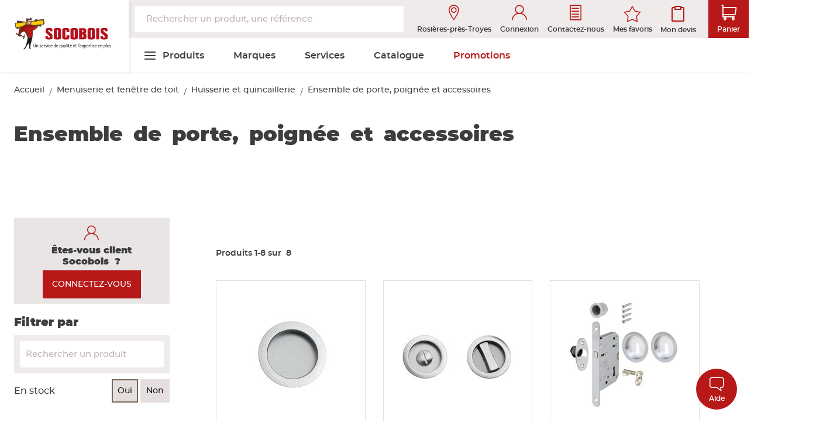

--- FILE ---
content_type: text/html; charset=UTF-8
request_url: https://www.socobois.fr/menuiserie-et-fenetre-de-toit/huisserie-et-quincaillerie/ensemble-de-porte-poignee-et-accessoires.html
body_size: 29995
content:
 <!doctype html><html lang="fr"><head prefix="og: http://ogp.me/ns# category: http://ogp.me/ns/category#"> <meta charset="utf-8"/>
<meta name="title" content="Ensemble de porte, poignée et accessoires - Socobois"/>
<meta name="description" content="Nos ensembles de portes, poignées et accessoires de haute qualité vont embellir votre intérieur. Trouvez la garniture de porte parfaite pour votre projet de rénovation. Commandez en ligne dès maintenant et bénéficiez d&#039;une livraison rapide et de tarifs compétitifs."/>
<meta name="keywords" content="Ensemble de porte, poignée de porte, accessoires de porte, garniture de porte, serrure de porte, butée de porte, judas optique, pivot de porte, béquille de porte, rosace de porte, charnière de porte, plaque de propreté, clé de porte, targette de porte, verrou de porte, poignée de tirage, ferme-porte, gâche de porte, cylindre de porte, paumelle de porte, poignée à code"/>
<meta name="robots" content="INDEX,FOLLOW"/>
<meta name="viewport" content="width=device-width, initial-scale=1, maximum-scale=1.0, user-scalable=no, shrink-to-fit=no"/>
<meta name="format-detection" content="telephone=no"/>
<title>Ensemble de porte, poignée et accessoires - Socobois</title>
<link  rel="stylesheet" type="text/css"  media="all" href="https://www.socobois.fr/static/version1768810098/frontend/GroupeSamse/theme-socobois/fr_FR/mage/calendar.min.css" />
<link  rel="stylesheet" type="text/css"  media="all" href="https://www.socobois.fr/static/version1768810098/frontend/GroupeSamse/theme-socobois/fr_FR/css/styles-m.min.css" />
<link  rel="stylesheet" type="text/css"  media="all" href="https://www.socobois.fr/static/version1768810098/frontend/GroupeSamse/theme-socobois/fr_FR/jquery/uppy/dist/uppy-custom.min.css" />
<link  rel="stylesheet" type="text/css"  media="all" href="https://www.socobois.fr/static/version1768810098/frontend/GroupeSamse/theme-socobois/fr_FR/Amasty_Customform/css/form-builder.min.css" />
<link  rel="stylesheet" type="text/css"  media="all" href="https://www.socobois.fr/static/version1768810098/frontend/GroupeSamse/theme-socobois/fr_FR/Amasty_Customform/css/form-render.min.css" />
<link  rel="stylesheet" type="text/css"  media="all" href="https://www.socobois.fr/static/version1768810098/frontend/GroupeSamse/theme-socobois/fr_FR/Amasty_Base/vendor/slick/amslick.min.css" />
<link  rel="stylesheet" type="text/css"  media="all" href="https://www.socobois.fr/static/version1768810098/frontend/GroupeSamse/theme-socobois/fr_FR/Blackbird_MenuManager/css/menumanager_menu_front.min.css" />
<link  rel="stylesheet" type="text/css"  media="all" href="https://www.socobois.fr/static/version1768810098/frontend/GroupeSamse/theme-socobois/fr_FR/Algolia_AlgoliaSearch/css/grid.min.css" />
<link  rel="stylesheet" type="text/css"  media="all" href="https://www.socobois.fr/static/version1768810098/frontend/GroupeSamse/theme-socobois/fr_FR/Algolia_AlgoliaSearch/css/algolia-reset.min.css" />
<link  rel="stylesheet" type="text/css"  media="all" href="https://www.socobois.fr/static/version1768810098/frontend/GroupeSamse/theme-socobois/fr_FR/Algolia_AlgoliaSearch/css/instantsearch.v3.min.css" />
<link  rel="stylesheet" type="text/css"  media="all" href="https://www.socobois.fr/static/version1768810098/frontend/GroupeSamse/theme-socobois/fr_FR/Algolia_AlgoliaSearch/css/recommend.min.css" />
<link  rel="stylesheet" type="text/css"  media="screen and (min-width: 768px)" href="https://www.socobois.fr/static/version1768810098/frontend/GroupeSamse/theme-socobois/fr_FR/css/styles-l.min.css" />

<link  rel="stylesheet" type="text/css"  media="all" href="https://www.socobois.fr/static/version1768810098/frontend/GroupeSamse/theme-socobois/fr_FR/css/main.min.css" />
<link  rel="stylesheet" type="text/css"  rel="stylesheet" type="text/css" href="https://www.socobois.fr/static/version1768810098/frontend/GroupeSamse/theme-socobois/fr_FR/GroupeSamse_Agences/css/leaflet.min.css" />





<link  rel="icon" type="image/x-icon" href="https://www.socobois.fr/media/favicon/default/favicon-socobois.png" />
<link  rel="shortcut icon" type="image/x-icon" href="https://www.socobois.fr/media/favicon/default/favicon-socobois.png" />

     
   <!-- Google Tag Manager -->

<!-- End Google Tag Manager --> <!-- Google tag (gtag.js) --><!-- Google tag (gtag.js) -->  <link rel="preconnect" href="https://www.socobois.fr/"> <link rel="preconnect" href="https://www.socobois.fr/">    <link rel="next" href="https://www.socobois.fr/menuiserie-et-fenetre-de-toit/huisserie-et-quincaillerie/ensemble-de-porte-poignee-et-accessoires.html?p=2" />
<script src="https://cdn.brevo.com/js/sdk-loader.js" async></script><script>window.Brevo = window.Brevo || [];
                            Brevo.push([
                                "init",
                                {
                                    client_key: "fi06as8ti9dox8syuikyeyqi",
                                    email_id: "",
                                }
                            ]);
                        </script>
</head>
</head><body data-container="body" data-mage-init='{"loaderAjax": {}, "loader": { "icon": "https://www.socobois.fr/static/version1768810098/frontend/GroupeSamse/theme-socobois/fr_FR/images/loader-2.gif"}}' id="html-body" class="socobois socobois--custom socobois--style page-with-filter page-products categorypath-menuiserie-et-fenetre-de-toit-huisserie-et-quincaillerie-ensemble-de-porte-poignee-et-accessoires category-ensemble-de-porte-poignee-et-accessoires page-layout-2columns-left catalog-category-view page-layout-category-full-width">   <noscript><iframe src="https://www.googletagmanager.com/ns.html?id=GTM-M2GZJ4V7"
height="0" width="0" style="display:none;visibility:hidden"></iframe></noscript>           <div class="cookie-status-message" id="cookie-status">The store will not work correctly when cookies are disabled.</div>     <noscript><div class="message global noscript"><div class="content"><p><strong>Javascript est désactivé dans votre navigateur.</strong> <span> Pour une meilleure expérience sur notre site, assurez-vous d’activer JavaScript dans votre navigateur.</span></p></div></div></noscript>        <div id="popup-modal" class="popup" style="display: none;" data-mage-init='{"popup-modal":{}}'><p class="message">Vous êtes sur le point de changer d'agence, le contenu de votre panier ne sera plus accessible.</p><p>Voulez vous continuer ?</p></div><div class="page-wrapper"><header class="page-header"> <div class="header content header-content"><div id="c-logo-entete" class="headerSite-logo"> <span class="menuSite-bouton" data-mage-init='{"menu_mobile": {}}'><span>Basculer la navigation</span></span> <a class="logo" href="https://www.socobois.fr/" title="" aria-label="store logo"><img src="https://www.socobois.fr/static/version1768810098/frontend/GroupeSamse/theme-socobois/fr_FR/img/logo.svg" title="" alt="" width="170"  /></a></div> <div id="c-entete" class="header-main"><div id="c-topbar" class="headerSite-contenu"><div id="c-recherche-entete" class="headerSite-recherche"> <div id="algoliaAutocomplete" class="block block-search algolia-search-block algolia-search-input"></div></div><div id="c-icones-entete" class="headerSite-icones"><div id="c-agence-entete" class="headerSite-icones-item agence"> <div data-trigger="trigger-agence-modal"><span class="headerSite-icones-item-icon"><span class="full icon-itineraire"></span></span> Rosières-près-Troyes</div>  <div style="display: none" data-mage-init='{"init-agence-modal": { "markerUrl": "https://www.socobois.fr/static/version1768810098/frontend/GroupeSamse/theme-socobois/fr_FR/GroupeSamse_Agences/images/markers/marker01.png", "itineraireLatitude": "48.2623347", "itineraireLongitude": "4.0801255", "redirectionAgence": "https://www.socobois.fr/agences/" }}'><div class="content"><h3 class="agency-ttlbold"> Agence de Rosières-près-Troyes</h3><img src="https://www.socobois.fr/static/version1768810098/frontend/GroupeSamse/theme-socobois/fr_FR/img/socoboisbanneragency.png" /></br> <!-- DETAILS --><div class="agency-coordonnes"><div class="agency-addr"><p class="agency-coordonnes-details"><span class="icon-location"></span> ADRESSE</p><p class="agency-rue-tel-mail-hours"><p>42 Rue Pasteur <br>10430 Rosières-près-Troyes</p></p></div><div><p class="agency-coordonnes-details"><span class="icon-tel"></span> TÉLÉPHONE</p><p class="agency-rue-tel-mail-hours"><a href="tel:0325713577">03 25 71 35 77</a></p></div><div><p class="agency-coordonnes-details mail"><span class="icon-mail"></span> MAIL</p><p class="agency-rue-tel-mail-hours"><a href="mailto:troyes@socobois.fr">troyes@socobois.fr</a></p></div></div><!-- ITINERAIRE --><div class="agency-itinerary"><div class="itineraireAgence"> <a href="https://www.google.com/maps/dir/?api=1&destination=42 Rue Pasteur 10430 Rosières-près-Troyes"target='_blank'> <svg version="1.1" id="Calque_1" xmlns="http://www.w3.org/2000/svg" xmlns:xlink="http://www.w3.org/1999/xlink" x="0px" y="0px" viewBox="0 0 32 32" style="enable-background:new 0 0 32 32;" xml:space="preserve"><path d="M16,8c-2.8,0-5,2.2-5,5s2.2,5,5,5s5-2.2,5-5l0,0C21,10.2,18.8,8,16,8L16,8z M16,16c-1.7,0-3-1.3-3-3s1.3-3,3-3s3,1.3,3,3l0,0C19,14.7,17.7,16,16,16L16,16z M16,2C9.9,2,5,6.9,5,13v0c0,3.9,1.8,8.1,5.2,12c1.5,1.8,3.2,3.4,5.1,4.7l0.1,0.1c0.2,0.1,0.4,0.2,0.6,0.2s0.4-0.1,0.6-0.2l0,0c1.9-1.4,3.6-3,5.1-4.7l0,0c3.4-3.9,5.2-8.1,5.2-12C27,6.9,22.1,2,16,2L16,2L16,2z M16,27.7c-2.1-1.6-9-7.6-9-14.7c0-5,4-9,9-9s9,4,9,9l0,0C25,20.2,18.1,26.1,16,27.7z"/></svg>Itinéraire</a></div></div><div><div class="agency-horaire"><div class="agency-coordonnes-details"><span class="icon-clock"></span> HORAIRES</div><div class="agency-prehoraire"> <div>  <p class="agency-horaires"> <p><span class="agency-day">Lundi</span><span class="agency-rue-tel-mail-hours">7h30 - 12h / 13h30 - 17h30</span></p> <p><span class="agency-day">Mardi</span><span class="agency-rue-tel-mail-hours">7h30 - 12h / 13h30 - 17h30</span></p> <p><span class="agency-day">Mercredi</span><span class="agency-rue-tel-mail-hours">7h30 - 12h / 13h30 - 17h30</span></p></p></div><div>  <p class="agency-horaires"> <p><span class="agency-day">Jeudi</span><span class="agency-rue-tel-mail-hours">7h30 - 12h / 13h30 - 17h30</span></p> <p><span class="agency-day">Vendredi</span><span class="agency-rue-tel-mail-hours">7h30 - 12h / 13h30 - 17h30</span></p></p></div></div></div></div><!-- BTN CHANGER D'AGENCE --><div class="agency-footer"><button class="btn--primary"><a href="https://www.socobois.fr/agences/" class="agency-color">CHANGER D'AGENCE</a></button></div></div></div></div><div id="c-login-entete" class="headerSite-icones-item compte"><a href="https://www.socobois.fr/customer/account/" data-bind="scope: 'customer'"><span class="headerSite-icones-item-icon"><span class="full icon-user"></span></span> <text data-bind="text: getLabel() ">Connexion</text></a> </div><div id="c-contact-entete" class="headerSite-icones-item contact"><!-- CONTACT LINK --><a href="https://www.socobois.fr/contact/"><span class="headerSite-icones-item-icon"><span class="full icon-contact"></span></span> Contactez-nous</a></div><div id="c-wishlists-entete" class="headerSite-icones-item wishlists"> <div><a class="action towishlist" type="button" data-modal-trigger="modal-wishlist-301530" href="https://www.socobois.fr/customer/account/login/" ><svg height="32" viewBox="0 0 24 25" fill="none" xmlns="http://www.w3.org/2000/svg"><path d="M9 7.5H15M15 17.5V14.5M12 17.5H12.01M9 17.5H9.01M9 14.5H9.01M12 14.5H12.01M15 11.5H15.01M12 11.5H12.01M9 11.5H9.01M7 21.5H17C18.1046 21.5 19 20.6046 19 19.5V5.5C19 4.39543 18.1046 3.5 17 3.5H7C5.89543 3.5 5 4.39543 5 5.5V19.5C5 20.6046 5.89543 21.5 7 21.5Z" stroke-width="1.5" stroke-linecap="round" stroke-linejoin="round" /></svg>Mes favoris</a></div></div><div id="c-devis-entete" class="headerSite-icones-item devis">  <div data-block="quotecart" class="amquote-cart-wrapper minicart-wrapper"> <span class="amquote-showcart action" href="https://www.socobois.fr/request_quote/cart/" data-bind="scope: 'quotecart_content'" title="Mon devis"> <svg version="1.1" id="Calque_1" xmlns="http://www.w3.org/2000/svg" xmlns:xlink="http://www.w3.org/1999/xlink" x="0px" y="0px" viewBox="0 0 32 32" style="enable-background:new 0 0 32 32;" xml:space="preserve"><path d="M25,4h-3V3c0-0.6-0.4-1-1-1H11c-0.6,0-1,0.4-1,1l0,0v1H7C5.9,4,5,4.9,5,6v21c0,1.1,0.9,2,2,2h18c1.1,0,2-0.9,2-2V6C27,4.9,26.1,4,25,4L25,4z M12,4h8v3h-8V4z M25,27H7V6h3v2c0,0.6,0.4,1,1,1h10c0.6,0,1-0.4,1-1l0,0V6h3V27z"/></svg><span class="text">Mon devis</span> <span class="counter qty empty" data-bind="css: { empty: !!getCartParam('summary_count') == false && !isLoading() }"><span class="counter-number"><!-- ko text: getCartParam('summary_count') --><!-- /ko --></span> <span class="counter-label"><!-- ko if: getCartParam('summary_count') --><!-- ko text: getCartParam('summary_count') --><!-- /ko --><!-- ko i18n: 'items' --><!-- /ko --><!-- /ko --></span></span> </span>  <div class="block block-quotecart block-minicart" data-role="dropdownDialog" data-mage-init='{"dropdownDialog":{ "appendTo":"[data-block=quotecart]", "triggerTarget":".amquote-showcart", "timeout": "2000", "closeOnMouseLeave": false, "closeOnEscape": true, "triggerClass":"-active", "parentClass":"-active", "buttons":[]}}'><div id="quotecart-content-wrapper" data-bind="scope: 'quotecart_content'"><!-- ko template: getTemplate() --><!-- /ko --></div></div></div></div><div id="c-panier-entete" class="headerSite-icones-item headerSite-icones-item--primary panier"> <div data-block="minicart" class="minicart-wrapper"> <a class="action showcart product-backcart" href="https://www.socobois.fr/checkout/cart/" data-bind="scope: 'minicart_content'"> <div><div class="headerSite-icones-item-icon headerSite-icones-item-icon--white"><div class="full icon-cart"></div><!-- icon --></div><span class="color-white">Panier</span> <span class="counter qty empty" data-bind="css: { empty: !!getCartParam('summary_count') == false && !isLoading() }"><!-- ko if: getCartParam('summary_count') --><span class="counter-number"><!-- ko text: getCartParam('summary_count') --><!-- /ko --></span> <span class="counter-label"><!-- ko text: getCartParam('summary_count') --><!-- /ko --><!-- ko i18n: 'items' --><!-- /ko --></span> <!-- /ko --></span></div></a>   <div class="block block-minicart minicart-width" data-role="dropdownDialog" data-mage-init='{"dropdownDialog":{ "appendTo":"[data-block=minicart]", "triggerTarget":".showcart", "timeout": "2000", "closeOnMouseLeave": false, "closeOnEscape": true, "triggerClass":"active", "parentClass":"active", "buttons":[]}}'><div class="product-carthov" id="minicart-content-wrapper" data-bind="scope: 'minicart_content'"><!-- ko template: getTemplate() --><!-- /ko --></div></div>  </div></div></div></div><div id="c-categorie-entete" class="menuSite">  <nav class="menuSite-navigation" data-action="navigation"><div class="menuSite-overlay"></div><div class="menuSite-content-wrapper"><div class="menuSite-mobile-header"><span class="icon icon-close menuSite-mobile-close"></span> <img src="https://www.socobois.fr/static/version1768810098/frontend/GroupeSamse/theme-socobois/fr_FR/img/logo.svg" alt="Logo Socobois" class="menuSite-mobile-logo"/> <div id="algoliaAutocomplete" class="block block-search algolia-search-block algolia-search-input"></div></div><ul class="ui-menu menu-main-ul menuSite-content">   <li class="menuSite-item level0  first level-top"><a href=/ class="menuSite-link level0  first level-top has-children" target=_self role="menuitem"><span>Produits</span></a>  <ul class="level0 menuSite-categories-wrapper" role="menu" aria-label="Produits"><div class="menuSite-mobile-submenu"><span class="icon-arrow-left"></span> Produits</div><div class="menuSite-categories page-main">   <li class="level1  first no-link-to-first-child"> <span>Colonne gauche</span>   <ul class="level1" role="menu" aria-label="Colonne gauche">   <li class="menuSite-category-wrapper level2  first"><a href=https://www.socobois.fr/bois-de-structure-et-de-charpente.html class="menuSite-link menuSite-category has-children level2  first" target=_self role="menuitem"><span>Bois de structure et de charpente</span></a>  <ul class="level2 menuSite-submenu" role="menu" aria-label="Bois de structure et de charpente"><div class="menuSite-mobile-submenu"><span class="icon-arrow-left"></span> Bois de structure et de charpente</div><div class="level2 menuSite-submenu-content page-main"><div class="level2 menuSite-submenu-subcategories"> <a href="https://www.socobois.fr/bois-de-structure-et-de-charpente.html" class="menu-voirTout">Voir tout</a>     <li class="menuSite-category-wrapper level3  first"><a href=https://www.socobois.fr/bois-de-structure-et-de-charpente/structure.html class="menuSite-link menuSite-category has-children level3  first" target=_self role="menuitem"><span>Structure</span></a>  <ul class="level3 menuSite-submenu" role="menu" aria-label="Structure"><div class="menuSite-mobile-submenu"><span class="icon-arrow-left"></span> Structure</div><div class="level3 menuSite-submenu-content page-main"><div class="level3 menuSite-submenu-subcategories"> <a href="https://www.socobois.fr/bois-de-structure-et-de-charpente/structure.html" class="menu-voirTout">Voir tout</a>     <li class="menuSite-category-wrapper level4  first"><a href=https://www.socobois.fr/bois-de-structure-et-de-charpente/structure/poutre-lamelle-colle.html class="menuSite-link menuSite-category  level4  first" target=_self role="menuitem"><span>Poutre lamellé-collé</span></a> </li>    <li class="menuSite-category-wrapper level4 "><a href=https://www.socobois.fr/bois-de-structure-et-de-charpente/structure/poutre-contrecollee.html class="menuSite-link menuSite-category  level4 " target=_self role="menuitem"><span>Poutre contrecollée</span></a> </li>    <li class="menuSite-category-wrapper level4 "><a href=https://www.socobois.fr/bois-de-structure-et-de-charpente/structure/poutre-aboutee-kvh.html class="menuSite-link menuSite-category  level4 " target=_self role="menuitem"><span>Poutre aboutée KVH</span></a> </li>    <li class="menuSite-category-wrapper level4  last"><a href=https://www.socobois.fr/bois-de-structure-et-de-charpente/structure/poutre-lamibois-et-poutre-en-i.html class="menuSite-link menuSite-category  level4  last" target=_self role="menuitem"><span>Poutre Lamibois et poutre en I</span></a> </li> </div></div></ul></li>    <li class="menuSite-category-wrapper level3 "><a href=https://www.socobois.fr/bois-de-structure-et-de-charpente/bois-d-ossature.html class="menuSite-link menuSite-category  level3 " target=_self role="menuitem"><span>Bois d'ossature</span></a> </li>    <li class="menuSite-category-wrapper level3 "><a href=https://www.socobois.fr/bois-de-structure-et-de-charpente/bois-de-charpente.html class="menuSite-link menuSite-category has-children level3 " target=_self role="menuitem"><span>Bois de charpente</span></a>  <ul class="level3 menuSite-submenu" role="menu" aria-label="Bois de charpente"><div class="menuSite-mobile-submenu"><span class="icon-arrow-left"></span> Bois de charpente</div><div class="level3 menuSite-submenu-content page-main"><div class="level3 menuSite-submenu-subcategories"> <a href="https://www.socobois.fr/bois-de-structure-et-de-charpente/bois-de-charpente.html" class="menu-voirTout">Voir tout</a>     <li class="menuSite-category-wrapper level4  first"><a href=https://www.socobois.fr/bois-de-structure-et-de-charpente/bois-de-charpente/liteau-latte-et-lambourde.html class="menuSite-link menuSite-category  level4  first" target=_self role="menuitem"><span>Liteau, latte et lambourde</span></a> </li>    <li class="menuSite-category-wrapper level4 "><a href=https://www.socobois.fr/bois-de-structure-et-de-charpente/bois-de-charpente/poutre-solive-bastaing-et-chevron.html class="menuSite-link menuSite-category  level4 " target=_self role="menuitem"><span>Poutre, solive, bastaing et chevron</span></a> </li>    <li class="menuSite-category-wrapper level4  last"><a href=https://www.socobois.fr/bois-de-structure-et-de-charpente/bois-de-charpente/planche-et-volige.html class="menuSite-link menuSite-category  level4  last" target=_self role="menuitem"><span>Planche et volige</span></a> </li> </div></div></ul></li>    <li class="menuSite-category-wrapper level3 "><a href=https://www.socobois.fr/bois-de-structure-et-de-charpente/bois-de-coffrage.html class="menuSite-link menuSite-category  level3 " target=_self role="menuitem"><span>Bois de coffrage</span></a> </li>    <li class="menuSite-category-wrapper level3 "><a href=https://www.socobois.fr/bois-de-structure-et-de-charpente/bois-brut-de-menuiserie.html class="menuSite-link menuSite-category has-children level3 " target=_self role="menuitem"><span>Bois brut de menuiserie</span></a>  <ul class="level3 menuSite-submenu" role="menu" aria-label="Bois brut de menuiserie"><div class="menuSite-mobile-submenu"><span class="icon-arrow-left"></span> Bois brut de menuiserie</div><div class="level3 menuSite-submenu-content page-main"><div class="level3 menuSite-submenu-subcategories"> <a href="https://www.socobois.fr/bois-de-structure-et-de-charpente/bois-brut-de-menuiserie.html" class="menu-voirTout">Voir tout</a>     <li class="menuSite-category-wrapper level4  first"><a href=https://www.socobois.fr/bois-de-structure-et-de-charpente/bois-brut-de-menuiserie/avive.html class="menuSite-link menuSite-category  level4  first" target=_self role="menuitem"><span>Avivé</span></a> </li>    <li class="menuSite-category-wrapper level4 "><a href=https://www.socobois.fr/bois-de-structure-et-de-charpente/bois-brut-de-menuiserie/plot.html class="menuSite-link menuSite-category  level4 " target=_self role="menuitem"><span>Plot</span></a> </li>    <li class="menuSite-category-wrapper level4  last"><a href=https://www.socobois.fr/bois-de-structure-et-de-charpente/bois-brut-de-menuiserie/depareille.html class="menuSite-link menuSite-category  level4  last" target=_self role="menuitem"><span>Dépareillé</span></a> </li> </div></div></ul></li>    <li class="menuSite-category-wrapper level3  last"><a href=https://www.socobois.fr/bois-de-structure-et-de-charpente/carrelet-de-menuiserie.html class="menuSite-link menuSite-category  level3  last" target=_self role="menuitem"><span>Carrelet de menuiserie</span></a> </li> </div> <div class="menuSite-submenu-subcategory-image"><picture><source type="image/webp" srcset="https://www.socobois.fr//media/catalog/category/Bois_de_structure_et_de_charpente.webp"><img src="https://www.socobois.fr//media/catalog/category/Bois_de_structure_et_de_charpente.png" loading="lazy" /></picture></br></div></div></ul></li>    <li class="menuSite-category-wrapper level2 "><a href=https://www.socobois.fr/panneau.html class="menuSite-link menuSite-category has-children level2 " target=_self role="menuitem"><span>Panneau</span></a>  <ul class="level2 menuSite-submenu" role="menu" aria-label="Panneau"><div class="menuSite-mobile-submenu"><span class="icon-arrow-left"></span> Panneau</div><div class="level2 menuSite-submenu-content page-main"><div class="level2 menuSite-submenu-subcategories"> <a href="https://www.socobois.fr/panneau.html" class="menu-voirTout">Voir tout</a>     <li class="menuSite-category-wrapper level3  first"><a href=https://www.socobois.fr/panneau/contreplaque.html class="menuSite-link menuSite-category  level3  first" target=_self role="menuitem"><span>Contreplaqué</span></a> </li>    <li class="menuSite-category-wrapper level3 "><a href=https://www.socobois.fr/panneau/panneau-particules-brut.html class="menuSite-link menuSite-category  level3 " target=_self role="menuitem"><span>Panneau particules brut</span></a> </li>    <li class="menuSite-category-wrapper level3 "><a href=https://www.socobois.fr/panneau/panneau-mdf-et-fibres.html class="menuSite-link menuSite-category  level3 " target=_self role="menuitem"><span>Panneau MDF et fibres</span></a> </li>    <li class="menuSite-category-wrapper level3 "><a href=https://www.socobois.fr/panneau/panneau-et-dalle-osb.html class="menuSite-link menuSite-category  level3 " target=_self role="menuitem"><span>Panneau et dalle OSB</span></a> </li>    <li class="menuSite-category-wrapper level3 "><a href=https://www.socobois.fr/panneau/panneau-3-plis.html class="menuSite-link menuSite-category  level3 " target=_self role="menuitem"><span>Panneau 3 plis</span></a> </li>    <li class="menuSite-category-wrapper level3 "><a href=https://www.socobois.fr/panneau/panneau-latte.html class="menuSite-link menuSite-category  level3 " target=_self role="menuitem"><span>Panneau latté</span></a> </li>    <li class="menuSite-category-wrapper level3 "><a href=https://www.socobois.fr/panneau/panneau-lamelle-colle.html class="menuSite-link menuSite-category  level3 " target=_self role="menuitem"><span>Panneau lamellé-collé</span></a> </li>    <li class="menuSite-category-wrapper level3 "><a href=https://www.socobois.fr/panneau/tablette-et-plan-de-travail.html class="menuSite-link menuSite-category  level3 " target=_self role="menuitem"><span>Tablette et plan de travail</span></a> </li>    <li class="menuSite-category-wrapper level3 "><a href=https://www.socobois.fr/panneau/panneau-et-stratifie-blanc.html class="menuSite-link menuSite-category  level3 " target=_self role="menuitem"><span>Panneau et stratifié blanc</span></a> </li>    <li class="menuSite-category-wrapper level3 "><a href=https://www.socobois.fr/panneau/panneau-et-stratifie-decor.html class="menuSite-link menuSite-category  level3 " target=_self role="menuitem"><span>Panneau et stratifié décor</span></a> </li>    <li class="menuSite-category-wrapper level3 "><a href=https://www.socobois.fr/panneau/panneau-composite.html class="menuSite-link menuSite-category  level3 " target=_self role="menuitem"><span>Panneau composite</span></a> </li>    <li class="menuSite-category-wrapper level3 "><a href=https://www.socobois.fr/panneau/bandes-de-chant.html class="menuSite-link menuSite-category  level3 " target=_self role="menuitem"><span>Bandes de chant</span></a> </li>    <li class="menuSite-category-wrapper level3 "><a href=https://www.socobois.fr/panneau/panneau-compact-facade.html class="menuSite-link menuSite-category  level3 " target=_self role="menuitem"><span>Panneau compact &amp; façade</span></a> </li>    <li class="menuSite-category-wrapper level3  last"><a href=https://www.socobois.fr/panneau/panneau-essences-fines-placage.html class="menuSite-link menuSite-category  level3  last" target=_self role="menuitem"><span>Panneau essences fines &amp; placage</span></a> </li> </div> <div class="menuSite-submenu-subcategory-image"><picture><source type="image/webp" srcset="https://www.socobois.fr//media/catalog/category/menu_-_panneau_1.webp"><img src="https://www.socobois.fr//media/catalog/category/menu_-_panneau_1.png" loading="lazy" /></picture></br></div></div></ul></li>    <li class="menuSite-category-wrapper level2 "><a href=https://www.socobois.fr/lame-bardage-et-lambris.html class="menuSite-link menuSite-category has-children level2 " target=_self role="menuitem"><span>Lame, bardage et lambris</span></a>  <ul class="level2 menuSite-submenu" role="menu" aria-label="Lame, bardage et lambris"><div class="menuSite-mobile-submenu"><span class="icon-arrow-left"></span> Lame, bardage et lambris</div><div class="level2 menuSite-submenu-content page-main"><div class="level2 menuSite-submenu-subcategories"> <a href="https://www.socobois.fr/lame-bardage-et-lambris.html" class="menu-voirTout">Voir tout</a>     <li class="menuSite-category-wrapper level3  first"><a href=https://www.socobois.fr/lame-bardage-et-lambris/lame-bardage-et-lambris-brut.html class="menuSite-link menuSite-category has-children level3  first" target=_self role="menuitem"><span>Lame, bardage et lambris brut</span></a>  <ul class="level3 menuSite-submenu" role="menu" aria-label="Lame, bardage et lambris brut"><div class="menuSite-mobile-submenu"><span class="icon-arrow-left"></span> Lame, bardage et lambris brut</div><div class="level3 menuSite-submenu-content page-main"><div class="level3 menuSite-submenu-subcategories"> <a href="https://www.socobois.fr/lame-bardage-et-lambris/lame-bardage-et-lambris-brut.html" class="menu-voirTout">Voir tout</a>     <li class="menuSite-category-wrapper level4  first"><a href=https://www.socobois.fr/lame-bardage-et-lambris/lame-bardage-et-lambris-brut/lambris.html class="menuSite-link menuSite-category  level4  first" target=_self role="menuitem"><span>Lambris</span></a> </li>    <li class="menuSite-category-wrapper level4 "><a href=https://www.socobois.fr/lame-bardage-et-lambris/lame-bardage-et-lambris-brut/lame-et-bardage-epicea-et-pin.html class="menuSite-link menuSite-category  level4 " target=_self role="menuitem"><span>Lame et bardage épicéa et pin</span></a> </li>    <li class="menuSite-category-wrapper level4 "><a href=https://www.socobois.fr/lame-bardage-et-lambris/lame-bardage-et-lambris-brut/lame-et-bardage-meleze.html class="menuSite-link menuSite-category  level4 " target=_self role="menuitem"><span>Lame et bardage mélèze</span></a> </li>    <li class="menuSite-category-wrapper level4 "><a href=https://www.socobois.fr/lame-bardage-et-lambris/lame-bardage-et-lambris-brut/lame-et-bardage-autres-essences.html class="menuSite-link menuSite-category  level4 " target=_self role="menuitem"><span>Lame et bardage autres essences</span></a> </li>    <li class="menuSite-category-wrapper level4  last"><a href=https://www.socobois.fr/lame-bardage-et-lambris/lame-bardage-et-lambris-brut/accessoires-de-bardage-brut.html class="menuSite-link menuSite-category  level4  last" target=_self role="menuitem"><span>Accessoires de bardage brut</span></a> </li> </div></div></ul></li>    <li class="menuSite-category-wrapper level3 "><a href=https://www.socobois.fr/lame-bardage-et-lambris/lame-et-bardage-fini.html class="menuSite-link menuSite-category has-children level3 " target=_self role="menuitem"><span>Lame et bardage fini</span></a>  <ul class="level3 menuSite-submenu" role="menu" aria-label="Lame et bardage fini"><div class="menuSite-mobile-submenu"><span class="icon-arrow-left"></span> Lame et bardage fini</div><div class="level3 menuSite-submenu-content page-main"><div class="level3 menuSite-submenu-subcategories"> <a href="https://www.socobois.fr/lame-bardage-et-lambris/lame-et-bardage-fini.html" class="menu-voirTout">Voir tout</a>     <li class="menuSite-category-wrapper level4  first"><a href=https://www.socobois.fr/lame-bardage-et-lambris/lame-et-bardage-fini/bardage-composite-et-accessoires.html class="menuSite-link menuSite-category  level4  first" target=_self role="menuitem"><span>Bardage composite et accessoires</span></a> </li>    <li class="menuSite-category-wrapper level4  last"><a href=https://www.socobois.fr/lame-bardage-et-lambris/lame-et-bardage-fini/bandeau-pvc.html class="menuSite-link menuSite-category  level4  last" target=_self role="menuitem"><span>Bandeau PVC</span></a> </li> </div></div></ul></li>    <li class="menuSite-category-wrapper level3  last"><a href=https://www.socobois.fr/lame-bardage-et-lambris/lame-volet-planche-de-rive-plinthe-et-profil.html class="menuSite-link menuSite-category has-children level3  last" target=_self role="menuitem"><span>Lame volet, planche de rive, plinthe et profil</span></a>  <ul class="level3 menuSite-submenu" role="menu" aria-label="Lame volet, planche de rive, plinthe et profil"><div class="menuSite-mobile-submenu"><span class="icon-arrow-left"></span> Lame volet, planche de rive, plinthe et profil</div><div class="level3 menuSite-submenu-content page-main"><div class="level3 menuSite-submenu-subcategories"> <a href="https://www.socobois.fr/lame-bardage-et-lambris/lame-volet-planche-de-rive-plinthe-et-profil.html" class="menu-voirTout">Voir tout</a>     <li class="menuSite-category-wrapper level4  first"><a href=https://www.socobois.fr/lame-bardage-et-lambris/lame-volet-planche-de-rive-plinthe-et-profil/lame-a-volet-bois-et-barre-echarpe.html class="menuSite-link menuSite-category  level4  first" target=_self role="menuitem"><span>Lame à volet bois et barre écharpe</span></a> </li>    <li class="menuSite-category-wrapper level4 "><a href=https://www.socobois.fr/lame-bardage-et-lambris/lame-volet-planche-de-rive-plinthe-et-profil/plinthe-bois-rabotee.html class="menuSite-link menuSite-category  level4 " target=_self role="menuitem"><span>Plinthe bois rabotée</span></a> </li>    <li class="menuSite-category-wrapper level4  last"><a href=https://www.socobois.fr/lame-bardage-et-lambris/lame-volet-planche-de-rive-plinthe-et-profil/planche-de-rive-et-bandeau.html class="menuSite-link menuSite-category  level4  last" target=_self role="menuitem"><span>Planche de rive et bandeau</span></a> </li> </div></div></ul></li> </div> <div class="menuSite-submenu-subcategory-image"><picture><source type="image/webp" srcset="https://www.socobois.fr//media/catalog/category/Bardage_fini.webp"><img src="https://www.socobois.fr//media/catalog/category/Bardage_fini.png" loading="lazy" /></picture></br></div></div></ul></li>    <li class="menuSite-category-wrapper level2 "><a href=https://www.socobois.fr/menuiserie-et-fenetre-de-toit.html class="menuSite-link menuSite-category has-children level2 " target=_self role="menuitem"><span>Menuiserie et fenêtre de toit</span></a>  <ul class="level2 menuSite-submenu" role="menu" aria-label="Menuiserie et fenêtre de toit"><div class="menuSite-mobile-submenu"><span class="icon-arrow-left"></span> Menuiserie et fenêtre de toit</div><div class="level2 menuSite-submenu-content page-main"><div class="level2 menuSite-submenu-subcategories"> <a href="https://www.socobois.fr/menuiserie-et-fenetre-de-toit.html" class="menu-voirTout">Voir tout</a>     <li class="menuSite-category-wrapper level3  first"><a href=https://www.socobois.fr/menuiserie-et-fenetre-de-toit/porte-d-entree-et-de-service.html class="menuSite-link menuSite-category  level3  first" target=_self role="menuitem"><span>Porte d'entrée et de service</span></a> </li>    <li class="menuSite-category-wrapper level3 "><a href=https://www.socobois.fr/menuiserie-et-fenetre-de-toit/porte-et-bloc-porte-standard.html class="menuSite-link menuSite-category has-children level3 " target=_self role="menuitem"><span>Porte et bloc porte standard</span></a>  <ul class="level3 menuSite-submenu" role="menu" aria-label="Porte et bloc porte standard"><div class="menuSite-mobile-submenu"><span class="icon-arrow-left"></span> Porte et bloc porte standard</div><div class="level3 menuSite-submenu-content page-main"><div class="level3 menuSite-submenu-subcategories"> <a href="https://www.socobois.fr/menuiserie-et-fenetre-de-toit/porte-et-bloc-porte-standard.html" class="menu-voirTout">Voir tout</a>     <li class="menuSite-category-wrapper level4  first"><a href=https://www.socobois.fr/menuiserie-et-fenetre-de-toit/porte-et-bloc-porte-standard/porte-et-bloc-porte-postformee.html class="menuSite-link menuSite-category  level4  first" target=_self role="menuitem"><span>Porte et bloc porte postformée</span></a> </li>    <li class="menuSite-category-wrapper level4 "><a href=https://www.socobois.fr/menuiserie-et-fenetre-de-toit/porte-et-bloc-porte-standard/porte-et-bloc-porte-alveolaire.html class="menuSite-link menuSite-category  level4 " target=_self role="menuitem"><span>Porte et bloc porte alvéolaire</span></a> </li>    <li class="menuSite-category-wrapper level4  last"><a href=https://www.socobois.fr/menuiserie-et-fenetre-de-toit/porte-et-bloc-porte-standard/porte-et-bloc-porte-grave-alveolaire.html class="menuSite-link menuSite-category  level4  last" target=_self role="menuitem"><span>Porte et bloc porte gravé alvéolaire</span></a> </li> </div></div></ul></li>    <li class="menuSite-category-wrapper level3 "><a href=https://www.socobois.fr/menuiserie-et-fenetre-de-toit/porte-et-bloc-porte-technique.html class="menuSite-link menuSite-category has-children level3 " target=_self role="menuitem"><span>Porte et bloc porte technique</span></a>  <ul class="level3 menuSite-submenu" role="menu" aria-label="Porte et bloc porte technique"><div class="menuSite-mobile-submenu"><span class="icon-arrow-left"></span> Porte et bloc porte technique</div><div class="level3 menuSite-submenu-content page-main"><div class="level3 menuSite-submenu-subcategories"> <a href="https://www.socobois.fr/menuiserie-et-fenetre-de-toit/porte-et-bloc-porte-technique.html" class="menu-voirTout">Voir tout</a>     <li class="menuSite-category-wrapper level4  first"><a href=https://www.socobois.fr/menuiserie-et-fenetre-de-toit/porte-et-bloc-porte-technique/porte-et-bloc-porte-ame-pleine.html class="menuSite-link menuSite-category  level4  first" target=_self role="menuitem"><span>Porte et bloc porte âme pleine</span></a> </li>    <li class="menuSite-category-wrapper level4 "><a href=https://www.socobois.fr/menuiserie-et-fenetre-de-toit/porte-et-bloc-porte-technique/porte-et-bloc-porte-grave-ame-pleine.html class="menuSite-link menuSite-category  level4 " target=_self role="menuitem"><span>Porte et bloc porte gravé âme pleine</span></a> </li>    <li class="menuSite-category-wrapper level4 "><a href=https://www.socobois.fr/menuiserie-et-fenetre-de-toit/porte-et-bloc-porte-technique/porte-et-bloc-porte-isothermique.html class="menuSite-link menuSite-category  level4 " target=_self role="menuitem"><span>Porte et bloc porte isothermique</span></a> </li>    <li class="menuSite-category-wrapper level4 "><a href=https://www.socobois.fr/menuiserie-et-fenetre-de-toit/porte-et-bloc-porte-technique/porte-et-bloc-porte-grave-isolant.html class="menuSite-link menuSite-category  level4 " target=_self role="menuitem"><span>Porte et bloc porte gravé isolant</span></a> </li>    <li class="menuSite-category-wrapper level4  last"><a href=https://www.socobois.fr/menuiserie-et-fenetre-de-toit/porte-et-bloc-porte-technique/porte-et-bloc-porte-coupe-feu.html class="menuSite-link menuSite-category  level4  last" target=_self role="menuitem"><span>Porte et bloc porte coupe-feu</span></a> </li> </div></div></ul></li>    <li class="menuSite-category-wrapper level3 "><a href=https://www.socobois.fr/menuiserie-et-fenetre-de-toit/huisserie-et-quincaillerie.html class="menuSite-link menuSite-category has-children level3 " target=_self role="menuitem"><span>Huisserie et quincaillerie</span></a>  <ul class="level3 menuSite-submenu" role="menu" aria-label="Huisserie et quincaillerie"><div class="menuSite-mobile-submenu"><span class="icon-arrow-left"></span> Huisserie et quincaillerie</div><div class="level3 menuSite-submenu-content page-main"><div class="level3 menuSite-submenu-subcategories"> <a href="https://www.socobois.fr/menuiserie-et-fenetre-de-toit/huisserie-et-quincaillerie.html" class="menu-voirTout">Voir tout</a>     <li class="menuSite-category-wrapper level4  first"><a href=https://www.socobois.fr/menuiserie-et-fenetre-de-toit/huisserie-et-quincaillerie/huisserie.html class="menuSite-link menuSite-category  level4  first" target=_self role="menuitem"><span>Huisserie</span></a> </li>    <li class="menuSite-category-wrapper level4 "><a href=https://www.socobois.fr/menuiserie-et-fenetre-de-toit/huisserie-et-quincaillerie/ensemble-de-porte-poignee-et-accessoires.html class="menuSite-link menuSite-category  level4 " target=_self role="menuitem"><span>Ensemble de porte, poignée et accessoires</span></a> </li>    <li class="menuSite-category-wrapper level4  last"><a href=https://www.socobois.fr/menuiserie-et-fenetre-de-toit/huisserie-et-quincaillerie/serrure-et-verrou.html class="menuSite-link menuSite-category  level4  last" target=_self role="menuitem"><span>Serrure et verrou</span></a> </li> </div></div></ul></li>    <li class="menuSite-category-wrapper level3 "><a href=https://www.socobois.fr/menuiserie-et-fenetre-de-toit/porte-coulissante.html class="menuSite-link menuSite-category has-children level3 " target=_self role="menuitem"><span>Porte coulissante</span></a>  <ul class="level3 menuSite-submenu" role="menu" aria-label="Porte coulissante"><div class="menuSite-mobile-submenu"><span class="icon-arrow-left"></span> Porte coulissante</div><div class="level3 menuSite-submenu-content page-main"><div class="level3 menuSite-submenu-subcategories"> <a href="https://www.socobois.fr/menuiserie-et-fenetre-de-toit/porte-coulissante.html" class="menu-voirTout">Voir tout</a>     <li class="menuSite-category-wrapper level4  first"><a href=https://www.socobois.fr/menuiserie-et-fenetre-de-toit/porte-coulissante/chassis.html class="menuSite-link menuSite-category  level4  first" target=_self role="menuitem"><span>Châssis</span></a> </li>    <li class="menuSite-category-wrapper level4  last"><a href=https://www.socobois.fr/menuiserie-et-fenetre-de-toit/porte-coulissante/accessoires.html class="menuSite-link menuSite-category  level4  last" target=_self role="menuitem"><span>Accessoires</span></a> </li> </div></div></ul></li>    <li class="menuSite-category-wrapper level3 "><a href=https://www.socobois.fr/menuiserie-et-fenetre-de-toit/escalier-escamotable.html class="menuSite-link menuSite-category  level3 " target=_self role="menuitem"><span>Escalier escamotable</span></a> </li>    <li class="menuSite-category-wrapper level3 "><a href=https://www.socobois.fr/menuiserie-et-fenetre-de-toit/fenetre-de-toit-et-accessoires.html class="menuSite-link menuSite-category has-children level3 " target=_self role="menuitem"><span>Fenêtre de toit et accessoires</span></a>  <ul class="level3 menuSite-submenu" role="menu" aria-label="Fenêtre de toit et accessoires"><div class="menuSite-mobile-submenu"><span class="icon-arrow-left"></span> Fenêtre de toit et accessoires</div><div class="level3 menuSite-submenu-content page-main"><div class="level3 menuSite-submenu-subcategories"> <a href="https://www.socobois.fr/menuiserie-et-fenetre-de-toit/fenetre-de-toit-et-accessoires.html" class="menu-voirTout">Voir tout</a>     <li class="menuSite-category-wrapper level4  first"><a href=https://www.socobois.fr/menuiserie-et-fenetre-de-toit/fenetre-de-toit-et-accessoires/coupole-dome-puit-de-lumiere-desenfumage-et-accessoires.html class="menuSite-link menuSite-category  level4  first" target=_self role="menuitem"><span>Coupole dôme, puit de lumière, désenfumage et accessoires</span></a> </li>    <li class="menuSite-category-wrapper level4 "><a href=https://www.socobois.fr/menuiserie-et-fenetre-de-toit/fenetre-de-toit-et-accessoires/chassis-et-lucarne-de-toit.html class="menuSite-link menuSite-category  level4 " target=_self role="menuitem"><span>Châssis et lucarne de toit</span></a> </li>    <li class="menuSite-category-wrapper level4 "><a href=https://www.socobois.fr/menuiserie-et-fenetre-de-toit/fenetre-de-toit-et-accessoires/fenetre-de-toit.html class="menuSite-link menuSite-category  level4 " target=_self role="menuitem"><span>Fenêtre de toit</span></a> </li>    <li class="menuSite-category-wrapper level4 "><a href=https://www.socobois.fr/menuiserie-et-fenetre-de-toit/fenetre-de-toit-et-accessoires/raccord-pour-fenetre-de-toit.html class="menuSite-link menuSite-category  level4 " target=_self role="menuitem"><span>Raccord pour fenêtre de toit</span></a> </li>    <li class="menuSite-category-wrapper level4 "><a href=https://www.socobois.fr/menuiserie-et-fenetre-de-toit/fenetre-de-toit-et-accessoires/store-et-moustiquaire-pour-fenetre-de-toit.html class="menuSite-link menuSite-category  level4 " target=_self role="menuitem"><span>Store et moustiquaire pour fenêtre de toit</span></a> </li>    <li class="menuSite-category-wrapper level4 "><a href=https://www.socobois.fr/menuiserie-et-fenetre-de-toit/fenetre-de-toit-et-accessoires/domotique-motorisation-pour-fenetre-de-toit.html class="menuSite-link menuSite-category  level4 " target=_self role="menuitem"><span>Domotique motorisation pour fenêtre de toit</span></a> </li>    <li class="menuSite-category-wrapper level4 "><a href=https://www.socobois.fr/menuiserie-et-fenetre-de-toit/fenetre-de-toit-et-accessoires/accessoires-pour-fenetre-de-toit.html class="menuSite-link menuSite-category  level4 " target=_self role="menuitem"><span>Accessoires pour fenêtre de toit</span></a> </li>    <li class="menuSite-category-wrapper level4  last"><a href=https://www.socobois.fr/menuiserie-et-fenetre-de-toit/fenetre-de-toit-et-accessoires/vitrage-pour-fenetre-de-toit.html class="menuSite-link menuSite-category  level4  last" target=_self role="menuitem"><span>Vitrage pour fenêtre de toit</span></a> </li> </div></div></ul></li>    <li class="menuSite-category-wrapper level3  last"><a href=https://www.socobois.fr/menuiserie-et-fenetre-de-toit/portail-cloture-et-grillage.html class="menuSite-link menuSite-category has-children level3  last" target=_self role="menuitem"><span>Portail, clôture et grillage</span></a>  <ul class="level3 menuSite-submenu" role="menu" aria-label="Portail, clôture et grillage"><div class="menuSite-mobile-submenu"><span class="icon-arrow-left"></span> Portail, clôture et grillage</div><div class="level3 menuSite-submenu-content page-main"><div class="level3 menuSite-submenu-subcategories"> <a href="https://www.socobois.fr/menuiserie-et-fenetre-de-toit/portail-cloture-et-grillage.html" class="menu-voirTout">Voir tout</a>     <li class="menuSite-category-wrapper level4  first last"><a href=https://www.socobois.fr/menuiserie-et-fenetre-de-toit/portail-cloture-et-grillage/portail-et-portillon.html class="menuSite-link menuSite-category  level4  first last" target=_self role="menuitem"><span>Portail et portillon</span></a> </li> </div></div></ul></li> </div> <div class="menuSite-submenu-subcategory-image"><picture><source type="image/webp" srcset="https://www.socobois.fr//media/catalog/category/Porte_coulissante3.webp"><img src="https://www.socobois.fr//media/catalog/category/Porte_coulissante3.png" loading="lazy" /></picture></br></div></div></ul></li>    <li class="menuSite-category-wrapper level2 "><a href=https://www.socobois.fr/sols-murs.html class="menuSite-link menuSite-category has-children level2 " target=_self role="menuitem"><span>Sols &amp; murs</span></a>  <ul class="level2 menuSite-submenu" role="menu" aria-label="Sols &amp; murs"><div class="menuSite-mobile-submenu"><span class="icon-arrow-left"></span> Sols &amp; murs</div><div class="level2 menuSite-submenu-content page-main"><div class="level2 menuSite-submenu-subcategories"> <a href="https://www.socobois.fr/sols-murs.html" class="menu-voirTout">Voir tout</a>     <li class="menuSite-category-wrapper level3  first"><a href=https://www.socobois.fr/sols-murs/parquet.html class="menuSite-link menuSite-category  level3  first" target=_self role="menuitem"><span>Parquet</span></a> </li>    <li class="menuSite-category-wrapper level3 "><a href=https://www.socobois.fr/sols-murs/sol-stratifie.html class="menuSite-link menuSite-category  level3 " target=_self role="menuitem"><span>Sol stratifié</span></a> </li>    <li class="menuSite-category-wrapper level3 "><a href=https://www.socobois.fr/sols-murs/sol-vinyle-et-liege.html class="menuSite-link menuSite-category  level3 " target=_self role="menuitem"><span>Sol vinyle et liège</span></a> </li>    <li class="menuSite-category-wrapper level3 "><a href=https://www.socobois.fr/sols-murs/panneau-lambris-de-finition.html class="menuSite-link menuSite-category  level3 " target=_self role="menuitem"><span>Panneau lambris de finition</span></a> </li>    <li class="menuSite-category-wrapper level3  last"><a href=https://www.socobois.fr/sols-murs/accessoires-parquet-et-sol-stratifie.html class="menuSite-link menuSite-category has-children level3  last" target=_self role="menuitem"><span>Accessoires parquet et sol stratifié</span></a>  <ul class="level3 menuSite-submenu" role="menu" aria-label="Accessoires parquet et sol stratifié"><div class="menuSite-mobile-submenu"><span class="icon-arrow-left"></span> Accessoires parquet et sol stratifié</div><div class="level3 menuSite-submenu-content page-main"><div class="level3 menuSite-submenu-subcategories"> <a href="https://www.socobois.fr/sols-murs/accessoires-parquet-et-sol-stratifie.html" class="menu-voirTout">Voir tout</a>     <li class="menuSite-category-wrapper level4  first"><a href=https://www.socobois.fr/sols-murs/accessoires-parquet-et-sol-stratifie/sous-couche.html class="menuSite-link menuSite-category  level4  first" target=_self role="menuitem"><span>Sous-couche</span></a> </li>    <li class="menuSite-category-wrapper level4 "><a href=https://www.socobois.fr/sols-murs/accessoires-parquet-et-sol-stratifie/plinthe-moulure-et-accessoires.html class="menuSite-link menuSite-category  level4 " target=_self role="menuitem"><span>Plinthe, moulure et accessoires</span></a> </li>    <li class="menuSite-category-wrapper level4 "><a href=https://www.socobois.fr/sols-murs/accessoires-parquet-et-sol-stratifie/colle-et-produit-d-entretien-de-finition-et-de-reparation.html class="menuSite-link menuSite-category  level4 " target=_self role="menuitem"><span>Colle et produit d'entretien, de finition et de réparation</span></a> </li>    <li class="menuSite-category-wrapper level4  last"><a href=https://www.socobois.fr/sols-murs/accessoires-parquet-et-sol-stratifie/produit-de-mise-en-oeuvre.html class="menuSite-link menuSite-category  level4  last" target=_self role="menuitem"><span>Produit de mise en œuvre</span></a> </li> </div></div></ul></li> </div> <div class="menuSite-submenu-subcategory-image"><picture><source type="image/webp" srcset="https://www.socobois.fr//media/catalog/category/parquet_1.webp"><img src="https://www.socobois.fr//media/catalog/category/parquet_1.png" loading="lazy" /></picture></br></div></div></ul></li>    <li class="menuSite-category-wrapper level2 "><a href=https://www.socobois.fr/isolation-et-cloison.html class="menuSite-link menuSite-category has-children level2 " target=_self role="menuitem"><span>Isolation et cloison</span></a>  <ul class="level2 menuSite-submenu" role="menu" aria-label="Isolation et cloison"><div class="menuSite-mobile-submenu"><span class="icon-arrow-left"></span> Isolation et cloison</div><div class="level2 menuSite-submenu-content page-main"><div class="level2 menuSite-submenu-subcategories"> <a href="https://www.socobois.fr/isolation-et-cloison.html" class="menu-voirTout">Voir tout</a>     <li class="menuSite-category-wrapper level3  first"><a href=https://www.socobois.fr/isolation-et-cloison/isolant-naturel.html class="menuSite-link menuSite-category has-children level3  first" target=_self role="menuitem"><span>Isolant naturel</span></a>  <ul class="level3 menuSite-submenu" role="menu" aria-label="Isolant naturel"><div class="menuSite-mobile-submenu"><span class="icon-arrow-left"></span> Isolant naturel</div><div class="level3 menuSite-submenu-content page-main"><div class="level3 menuSite-submenu-subcategories"> <a href="https://www.socobois.fr/isolation-et-cloison/isolant-naturel.html" class="menu-voirTout">Voir tout</a>     <li class="menuSite-category-wrapper level4  first"><a href=https://www.socobois.fr/isolation-et-cloison/isolant-naturel/fibre-chanvre-et-melange.html class="menuSite-link menuSite-category  level4  first" target=_self role="menuitem"><span>Fibre chanvre et mélange</span></a> </li>    <li class="menuSite-category-wrapper level4 "><a href=https://www.socobois.fr/isolation-et-cloison/isolant-naturel/fibre-coton.html class="menuSite-link menuSite-category  level4 " target=_self role="menuitem"><span>Fibre coton</span></a> </li>    <li class="menuSite-category-wrapper level4 "><a href=https://www.socobois.fr/isolation-et-cloison/isolant-naturel/fibre-de-bois-et-melange.html class="menuSite-link menuSite-category  level4 " target=_self role="menuitem"><span>Fibre de bois et mélange</span></a> </li>    <li class="menuSite-category-wrapper level4 "><a href=https://www.socobois.fr/isolation-et-cloison/isolant-naturel/laine-de-mouton.html class="menuSite-link menuSite-category  level4 " target=_self role="menuitem"><span>Laine de mouton</span></a> </li>    <li class="menuSite-category-wrapper level4 "><a href=https://www.socobois.fr/isolation-et-cloison/isolant-naturel/ouate-de-cellulose.html class="menuSite-link menuSite-category  level4 " target=_self role="menuitem"><span>Ouate de cellulose</span></a> </li>    <li class="menuSite-category-wrapper level4 "><a href=https://www.socobois.fr/isolation-et-cloison/isolant-naturel/panneau-fibre-de-bois-et-ciment.html class="menuSite-link menuSite-category  level4 " target=_self role="menuitem"><span>Panneau fibre de bois et ciment</span></a> </li>    <li class="menuSite-category-wrapper level4  last"><a href=https://www.socobois.fr/isolation-et-cloison/isolant-naturel/autres-produits-isolants-naturels-et-recycles.html class="menuSite-link menuSite-category  level4  last" target=_self role="menuitem"><span>Autres produits isolants naturels et recyclés</span></a> </li> </div></div></ul></li>    <li class="menuSite-category-wrapper level3 "><a href=https://www.socobois.fr/isolation-et-cloison/isolant-standard.html class="menuSite-link menuSite-category has-children level3 " target=_self role="menuitem"><span>Isolant standard</span></a>  <ul class="level3 menuSite-submenu" role="menu" aria-label="Isolant standard"><div class="menuSite-mobile-submenu"><span class="icon-arrow-left"></span> Isolant standard</div><div class="level3 menuSite-submenu-content page-main"><div class="level3 menuSite-submenu-subcategories"> <a href="https://www.socobois.fr/isolation-et-cloison/isolant-standard.html" class="menu-voirTout">Voir tout</a>     <li class="menuSite-category-wrapper level4  first"><a href=https://www.socobois.fr/isolation-et-cloison/isolant-standard/complexe-doublage.html class="menuSite-link menuSite-category  level4  first" target=_self role="menuitem"><span>Complexe doublage</span></a> </li>    <li class="menuSite-category-wrapper level4 "><a href=https://www.socobois.fr/isolation-et-cloison/isolant-standard/isolation-comble-et-toiture.html class="menuSite-link menuSite-category  level4 " target=_self role="menuitem"><span>Isolation comble et toiture</span></a> </li>    <li class="menuSite-category-wrapper level4 "><a href=https://www.socobois.fr/isolation-et-cloison/isolant-standard/isolation-exterieur.html class="menuSite-link menuSite-category  level4 " target=_self role="menuitem"><span>Isolation extérieur</span></a> </li>    <li class="menuSite-category-wrapper level4 "><a href=https://www.socobois.fr/isolation-et-cloison/isolant-standard/isolation-plancher.html class="menuSite-link menuSite-category  level4 " target=_self role="menuitem"><span>Isolation plancher</span></a> </li>    <li class="menuSite-category-wrapper level4 "><a href=https://www.socobois.fr/isolation-et-cloison/isolant-standard/isolation-sous-etancheite.html class="menuSite-link menuSite-category  level4 " target=_self role="menuitem"><span>Isolation sous étanchéité</span></a> </li>    <li class="menuSite-category-wrapper level4 "><a href=https://www.socobois.fr/isolation-et-cloison/isolant-standard/laine-de-roche.html class="menuSite-link menuSite-category  level4 " target=_self role="menuitem"><span>Laine de roche</span></a> </li>    <li class="menuSite-category-wrapper level4 "><a href=https://www.socobois.fr/isolation-et-cloison/isolant-standard/laine-de-verre.html class="menuSite-link menuSite-category  level4 " target=_self role="menuitem"><span>Laine de verre</span></a> </li>    <li class="menuSite-category-wrapper level4 "><a href=https://www.socobois.fr/isolation-et-cloison/isolant-standard/mousse-expansive.html class="menuSite-link menuSite-category  level4 " target=_self role="menuitem"><span>Mousse expansive</span></a> </li>    <li class="menuSite-category-wrapper level4 "><a href=https://www.socobois.fr/isolation-et-cloison/isolant-standard/pare-vapeur-et-accessoires.html class="menuSite-link menuSite-category  level4 " target=_self role="menuitem"><span>Pare-vapeur et accessoires</span></a> </li>    <li class="menuSite-category-wrapper level4 "><a href=https://www.socobois.fr/isolation-et-cloison/isolant-standard/polystyrene-expanse.html class="menuSite-link menuSite-category  level4 " target=_self role="menuitem"><span>Polystyrène expansé</span></a> </li>    <li class="menuSite-category-wrapper level4 "><a href=https://www.socobois.fr/isolation-et-cloison/isolant-standard/polystyrene-extrude.html class="menuSite-link menuSite-category  level4 " target=_self role="menuitem"><span>Polystyrène extrudé</span></a> </li>    <li class="menuSite-category-wrapper level4 "><a href=https://www.socobois.fr/isolation-et-cloison/isolant-standard/polyurethanne.html class="menuSite-link menuSite-category  level4 " target=_self role="menuitem"><span>Polyuréthanne</span></a> </li>    <li class="menuSite-category-wrapper level4 "><a href=https://www.socobois.fr/isolation-et-cloison/isolant-standard/autres-complexes-isolants.html class="menuSite-link menuSite-category  level4 " target=_self role="menuitem"><span>Autres complexes isolants</span></a> </li>    <li class="menuSite-category-wrapper level4  last"><a href=https://www.socobois.fr/isolation-et-cloison/isolant-standard/accessoires.html class="menuSite-link menuSite-category  level4  last" target=_self role="menuitem"><span>Accessoires</span></a> </li> </div></div></ul></li>    <li class="menuSite-category-wrapper level3 "><a href=https://www.socobois.fr/isolation-et-cloison/plaque-de-platre.html class="menuSite-link menuSite-category has-children level3 " target=_self role="menuitem"><span>Plaque de plâtre</span></a>  <ul class="level3 menuSite-submenu" role="menu" aria-label="Plaque de plâtre"><div class="menuSite-mobile-submenu"><span class="icon-arrow-left"></span> Plaque de plâtre</div><div class="level3 menuSite-submenu-content page-main"><div class="level3 menuSite-submenu-subcategories"> <a href="https://www.socobois.fr/isolation-et-cloison/plaque-de-platre.html" class="menu-voirTout">Voir tout</a>     <li class="menuSite-category-wrapper level4  first"><a href=https://www.socobois.fr/isolation-et-cloison/plaque-de-platre/plaque-de-platre-acoustique.html class="menuSite-link menuSite-category  level4  first" target=_self role="menuitem"><span>Plaque de plâtre acoustique</span></a> </li>    <li class="menuSite-category-wrapper level4 "><a href=https://www.socobois.fr/isolation-et-cloison/plaque-de-platre/plaque-de-platre-feu.html class="menuSite-link menuSite-category  level4 " target=_self role="menuitem"><span>Plaque de plâtre feu</span></a> </li>    <li class="menuSite-category-wrapper level4 "><a href=https://www.socobois.fr/isolation-et-cloison/plaque-de-platre/plaque-de-platre-haute-durete.html class="menuSite-link menuSite-category  level4 " target=_self role="menuitem"><span>Plaque de plâtre haute dureté</span></a> </li>    <li class="menuSite-category-wrapper level4 "><a href=https://www.socobois.fr/isolation-et-cloison/plaque-de-platre/plaque-de-platre-hydrofuge.html class="menuSite-link menuSite-category  level4 " target=_self role="menuitem"><span>Plaque de plâtre hydrofuge</span></a> </li>    <li class="menuSite-category-wrapper level4 "><a href=https://www.socobois.fr/isolation-et-cloison/plaque-de-platre/plaque-de-platre-plafond.html class="menuSite-link menuSite-category  level4 " target=_self role="menuitem"><span>Plaque de plâtre plafond</span></a> </li>      <li class="menuSite-category-wrapper level4 "><a href=https://www.socobois.fr/isolation-et-cloison/plaque-de-platre/plaque-de-platre-sol.html class="menuSite-link menuSite-category  level4 " target=_self role="menuitem"><span>Plaque de plâtre sol</span></a> </li>    <li class="menuSite-category-wrapper level4 "><a href=https://www.socobois.fr/isolation-et-cloison/plaque-de-platre/plaque-de-platre-standard.html class="menuSite-link menuSite-category  level4 " target=_self role="menuitem"><span>Plaque de plâtre standard</span></a> </li>    <li class="menuSite-category-wrapper level4  last"><a href=https://www.socobois.fr/isolation-et-cloison/plaque-de-platre/plaque-autres-materiaux.html class="menuSite-link menuSite-category  level4  last" target=_self role="menuitem"><span>Plaque autres matériaux</span></a> </li> </div></div></ul></li>    <li class="menuSite-category-wrapper level3 "><a href=https://www.socobois.fr/isolation-et-cloison/cloison.html class="menuSite-link menuSite-category  level3 " target=_self role="menuitem"><span>Cloison</span></a> </li>    <li class="menuSite-category-wrapper level3 "><a href=https://www.socobois.fr/isolation-et-cloison/plafond.html class="menuSite-link menuSite-category has-children level3 " target=_self role="menuitem"><span>Plafond</span></a>  <ul class="level3 menuSite-submenu" role="menu" aria-label="Plafond"><div class="menuSite-mobile-submenu"><span class="icon-arrow-left"></span> Plafond</div><div class="level3 menuSite-submenu-content page-main"><div class="level3 menuSite-submenu-subcategories"> <a href="https://www.socobois.fr/isolation-et-cloison/plafond.html" class="menu-voirTout">Voir tout</a>     <li class="menuSite-category-wrapper level4  first"><a href=https://www.socobois.fr/isolation-et-cloison/plafond/plafond-decoratif.html class="menuSite-link menuSite-category  level4  first" target=_self role="menuitem"><span>Plafond décoratif</span></a> </li>    <li class="menuSite-category-wrapper level4 "><a href=https://www.socobois.fr/isolation-et-cloison/plafond/plafond-demontable.html class="menuSite-link menuSite-category  level4 " target=_self role="menuitem"><span>Plafond démontable</span></a> </li>    <li class="menuSite-category-wrapper level4 "><a href=https://www.socobois.fr/isolation-et-cloison/plafond/plafond-industriel.html class="menuSite-link menuSite-category  level4 " target=_self role="menuitem"><span>Plafond industriel</span></a> </li>    <li class="menuSite-category-wrapper level4  last"><a href=https://www.socobois.fr/isolation-et-cloison/plafond/plafond-welt-felt.html class="menuSite-link menuSite-category  level4  last" target=_self role="menuitem"><span>Plafond welt felt</span></a> </li> </div></div></ul></li>    <li class="menuSite-category-wrapper level3 "><a href=https://www.socobois.fr/isolation-et-cloison/accessoires-plaque-de-platre-et-plafond.html class="menuSite-link menuSite-category has-children level3 " target=_self role="menuitem"><span>Accessoires plaque de plâtre et plafond</span></a>  <ul class="level3 menuSite-submenu" role="menu" aria-label="Accessoires plaque de plâtre et plafond"><div class="menuSite-mobile-submenu"><span class="icon-arrow-left"></span> Accessoires plaque de plâtre et plafond</div><div class="level3 menuSite-submenu-content page-main"><div class="level3 menuSite-submenu-subcategories"> <a href="https://www.socobois.fr/isolation-et-cloison/accessoires-plaque-de-platre-et-plafond.html" class="menu-voirTout">Voir tout</a>     <li class="menuSite-category-wrapper level4  first"><a href=https://www.socobois.fr/isolation-et-cloison/accessoires-plaque-de-platre-et-plafond/bande-a-joint.html class="menuSite-link menuSite-category  level4  first" target=_self role="menuitem"><span>Bande à joint</span></a> </li>    <li class="menuSite-category-wrapper level4 "><a href=https://www.socobois.fr/isolation-et-cloison/accessoires-plaque-de-platre-et-plafond/ossature-de-plafond-et-speciale.html class="menuSite-link menuSite-category  level4 " target=_self role="menuitem"><span>Ossature de plafond et spéciale</span></a> </li>    <li class="menuSite-category-wrapper level4 "><a href=https://www.socobois.fr/isolation-et-cloison/accessoires-plaque-de-platre-et-plafond/rail-et-montant.html class="menuSite-link menuSite-category  level4 " target=_self role="menuitem"><span>Rail et montant</span></a> </li>    <li class="menuSite-category-wrapper level4 "><a href=https://www.socobois.fr/isolation-et-cloison/accessoires-plaque-de-platre-et-plafond/trappe.html class="menuSite-link menuSite-category  level4 " target=_self role="menuitem"><span>Trappe</span></a> </li>    <li class="menuSite-category-wrapper level4 "><a href=https://www.socobois.fr/isolation-et-cloison/accessoires-plaque-de-platre-et-plafond/vis-plaque-de-platre.html class="menuSite-link menuSite-category  level4 " target=_self role="menuitem"><span>Vis plaque de plâtre</span></a> </li>    <li class="menuSite-category-wrapper level4 "><a href=https://www.socobois.fr/isolation-et-cloison/accessoires-plaque-de-platre-et-plafond/accessoires-de-pose-de-plafond.html class="menuSite-link menuSite-category  level4 " target=_self role="menuitem"><span>Accessoires de pose de plafond</span></a> </li>    <li class="menuSite-category-wrapper level4 "><a href=https://www.socobois.fr/isolation-et-cloison/accessoires-plaque-de-platre-et-plafond/accessoires-plaque-de-platre-bois-et-agglomere.html class="menuSite-link menuSite-category  level4 " target=_self role="menuitem"><span>Accessoires plaque de plâtre bois et aggloméré</span></a> </li>    <li class="menuSite-category-wrapper level4  last"><a href=https://www.socobois.fr/isolation-et-cloison/accessoires-plaque-de-platre-et-plafond/accessoires-plaque-de-platre-standard.html class="menuSite-link menuSite-category  level4  last" target=_self role="menuitem"><span>Accessoires plaque de plâtre standard</span></a> </li> </div></div></ul></li>    <li class="menuSite-category-wrapper level3 "><a href=https://www.socobois.fr/isolation-et-cloison/colle-et-enduit.html class="menuSite-link menuSite-category has-children level3 " target=_self role="menuitem"><span>Colle et enduit</span></a>  <ul class="level3 menuSite-submenu" role="menu" aria-label="Colle et enduit"><div class="menuSite-mobile-submenu"><span class="icon-arrow-left"></span> Colle et enduit</div><div class="level3 menuSite-submenu-content page-main"><div class="level3 menuSite-submenu-subcategories"> <a href="https://www.socobois.fr/isolation-et-cloison/colle-et-enduit.html" class="menu-voirTout">Voir tout</a>     <li class="menuSite-category-wrapper level4  first"><a href=https://www.socobois.fr/isolation-et-cloison/colle-et-enduit/colle.html class="menuSite-link menuSite-category  level4  first" target=_self role="menuitem"><span>Colle</span></a> </li>    <li class="menuSite-category-wrapper level4 "><a href=https://www.socobois.fr/isolation-et-cloison/colle-et-enduit/enduit.html class="menuSite-link menuSite-category  level4 " target=_self role="menuitem"><span>Enduit</span></a> </li>    <li class="menuSite-category-wrapper level4 "><a href=https://www.socobois.fr/isolation-et-cloison/colle-et-enduit/mortier.html class="menuSite-link menuSite-category  level4 " target=_self role="menuitem"><span>Mortier</span></a> </li>    <li class="menuSite-category-wrapper level4  last"><a href=https://www.socobois.fr/isolation-et-cloison/colle-et-enduit/platre-en-sac.html class="menuSite-link menuSite-category  level4  last" target=_self role="menuitem"><span>Plâtre en sac</span></a> </li> </div></div></ul></li>    <li class="menuSite-category-wrapper level3 "><a href=https://www.socobois.fr/isolation-et-cloison/carreau-de-platre.html class="menuSite-link menuSite-category  level3 " target=_self role="menuitem"><span>Carreau de plâtre</span></a> </li>    <li class="menuSite-category-wrapper level3  last"><a href=https://www.socobois.fr/isolation-et-cloison/etancheite.html class="menuSite-link menuSite-category  level3  last" target=_self role="menuitem"><span>Étanchéité</span></a> </li> </div> <div class="menuSite-submenu-subcategory-image"><picture><source type="image/webp" srcset="https://www.socobois.fr//media/catalog/category/Isolant_standard1.webp"><img src="https://www.socobois.fr//media/catalog/category/Isolant_standard1.png" loading="lazy" /></picture></br></div></div></ul></li>    <li class="menuSite-category-wrapper level2 "><a href=https://www.socobois.fr/amenagement-exterieur.html class="menuSite-link menuSite-category has-children level2 " target=_self role="menuitem"><span>Aménagement extérieur</span></a>  <ul class="level2 menuSite-submenu" role="menu" aria-label="Aménagement extérieur"><div class="menuSite-mobile-submenu"><span class="icon-arrow-left"></span> Aménagement extérieur</div><div class="level2 menuSite-submenu-content page-main"><div class="level2 menuSite-submenu-subcategories"> <a href="https://www.socobois.fr/amenagement-exterieur.html" class="menu-voirTout">Voir tout</a>     <li class="menuSite-category-wrapper level3  first"><a href=https://www.socobois.fr/amenagement-exterieur/lame-et-dalle-de-terrasse.html class="menuSite-link menuSite-category has-children level3  first" target=_self role="menuitem"><span>Lame et dalle de terrasse</span></a>  <ul class="level3 menuSite-submenu" role="menu" aria-label="Lame et dalle de terrasse"><div class="menuSite-mobile-submenu"><span class="icon-arrow-left"></span> Lame et dalle de terrasse</div><div class="level3 menuSite-submenu-content page-main"><div class="level3 menuSite-submenu-subcategories"> <a href="https://www.socobois.fr/amenagement-exterieur/lame-et-dalle-de-terrasse.html" class="menu-voirTout">Voir tout</a>     <li class="menuSite-category-wrapper level4  first"><a href=https://www.socobois.fr/amenagement-exterieur/lame-et-dalle-de-terrasse/lame-de-terrasse-bois-exotique.html class="menuSite-link menuSite-category  level4  first" target=_self role="menuitem"><span>Lame de terrasse bois exotique</span></a> </li>    <li class="menuSite-category-wrapper level4 "><a href=https://www.socobois.fr/amenagement-exterieur/lame-et-dalle-de-terrasse/lame-de-terrasse-bois-resineux.html class="menuSite-link menuSite-category  level4 " target=_self role="menuitem"><span>Lame de terrasse bois résineux</span></a> </li>    <li class="menuSite-category-wrapper level4 "><a href=https://www.socobois.fr/amenagement-exterieur/lame-et-dalle-de-terrasse/lame-de-terrasse-bois-feuillus.html class="menuSite-link menuSite-category  level4 " target=_self role="menuitem"><span>Lame de terrasse bois feuillus</span></a> </li>    <li class="menuSite-category-wrapper level4 "><a href=https://www.socobois.fr/amenagement-exterieur/lame-et-dalle-de-terrasse/lame-de-terrasse-composite.html class="menuSite-link menuSite-category  level4 " target=_self role="menuitem"><span>Lame de terrasse composite</span></a> </li>    <li class="menuSite-category-wrapper level4  last"><a href=https://www.socobois.fr/amenagement-exterieur/lame-et-dalle-de-terrasse/dalle-caillebotis.html class="menuSite-link menuSite-category  level4  last" target=_self role="menuitem"><span>Dalle caillebotis</span></a> </li> </div></div></ul></li>    <li class="menuSite-category-wrapper level3 "><a href=https://www.socobois.fr/amenagement-exterieur/amenagement-bois.html class="menuSite-link menuSite-category has-children level3 " target=_self role="menuitem"><span>Aménagement bois</span></a>  <ul class="level3 menuSite-submenu" role="menu" aria-label="Aménagement bois"><div class="menuSite-mobile-submenu"><span class="icon-arrow-left"></span> Aménagement bois</div><div class="level3 menuSite-submenu-content page-main"><div class="level3 menuSite-submenu-subcategories"> <a href="https://www.socobois.fr/amenagement-exterieur/amenagement-bois.html" class="menu-voirTout">Voir tout</a>     <li class="menuSite-category-wrapper level4  first"><a href=https://www.socobois.fr/amenagement-exterieur/amenagement-bois/solive-chevron-et-poutre.html class="menuSite-link menuSite-category  level4  first" target=_self role="menuitem"><span>Solive, chevron et poutre</span></a> </li>    <li class="menuSite-category-wrapper level4 "><a href=https://www.socobois.fr/amenagement-exterieur/amenagement-bois/traverse-chene.html class="menuSite-link menuSite-category  level4 " target=_self role="menuitem"><span>Traverse chêne</span></a> </li>    <li class="menuSite-category-wrapper level4  last"><a href=https://www.socobois.fr/amenagement-exterieur/amenagement-bois/rondin-et-piquet.html class="menuSite-link menuSite-category  level4  last" target=_self role="menuitem"><span>Rondin et piquet</span></a> </li> </div></div></ul></li>    <li class="menuSite-category-wrapper level3 "><a href=https://www.socobois.fr/amenagement-exterieur/produit-de-mise-en-oeuvre-et-de-finition.html class="menuSite-link menuSite-category has-children level3 " target=_self role="menuitem"><span>Produit de mise en œuvre et de finition</span></a>  <ul class="level3 menuSite-submenu" role="menu" aria-label="Produit de mise en œuvre et de finition"><div class="menuSite-mobile-submenu"><span class="icon-arrow-left"></span> Produit de mise en œuvre et de finition</div><div class="level3 menuSite-submenu-content page-main"><div class="level3 menuSite-submenu-subcategories"> <a href="https://www.socobois.fr/amenagement-exterieur/produit-de-mise-en-oeuvre-et-de-finition.html" class="menu-voirTout">Voir tout</a>     <li class="menuSite-category-wrapper level4  first"><a href=https://www.socobois.fr/sols-murs/accessoires-parquet-et-sol-stratifie/produit-de-mise-en-oeuvre.html class="menuSite-link menuSite-category  level4  first" target=_self role="menuitem"><span>Produit de mise en œuvre</span></a> </li>    <li class="menuSite-category-wrapper level4 "><a href=https://www.socobois.fr/amenagement-exterieur/produit-de-mise-en-oeuvre-et-de-finition/produit-de-finition-et-de-traitement.html class="menuSite-link menuSite-category  level4 " target=_self role="menuitem"><span>Produit de finition et de traitement</span></a> </li>    <li class="menuSite-category-wrapper level4  last"><a href=https://www.socobois.fr/amenagement-exterieur/produit-de-mise-en-oeuvre-et-de-finition/outillage-et-quincaillerie.html class="menuSite-link menuSite-category  level4  last" target=_self role="menuitem"><span>Outillage et quincaillerie</span></a> </li> </div></div></ul></li>    <li class="menuSite-category-wrapper level3 "><a href=https://www.socobois.fr/amenagement-exterieur/amenagement-pierre-et-ceramique.html class="menuSite-link menuSite-category has-children level3 " target=_self role="menuitem"><span>Aménagement pierre et céramique</span></a>  <ul class="level3 menuSite-submenu" role="menu" aria-label="Aménagement pierre et céramique"><div class="menuSite-mobile-submenu"><span class="icon-arrow-left"></span> Aménagement pierre et céramique</div><div class="level3 menuSite-submenu-content page-main"><div class="level3 menuSite-submenu-subcategories"> <a href="https://www.socobois.fr/amenagement-exterieur/amenagement-pierre-et-ceramique.html" class="menu-voirTout">Voir tout</a>     <li class="menuSite-category-wrapper level4  first last"><a href=https://www.socobois.fr/amenagement-exterieur/amenagement-pierre-et-ceramique/dalle.html class="menuSite-link menuSite-category  level4  first last" target=_self role="menuitem"><span>Dalle</span></a> </li> </div></div></ul></li>    <li class="menuSite-category-wrapper level3  last"><a href=https://www.socobois.fr/amenagement-exterieur/cloture-et-grillage.html class="menuSite-link menuSite-category has-children level3  last" target=_self role="menuitem"><span>Clôture et grillage</span></a>  <ul class="level3 menuSite-submenu" role="menu" aria-label="Clôture et grillage"><div class="menuSite-mobile-submenu"><span class="icon-arrow-left"></span> Clôture et grillage</div><div class="level3 menuSite-submenu-content page-main"><div class="level3 menuSite-submenu-subcategories"> <a href="https://www.socobois.fr/amenagement-exterieur/cloture-et-grillage.html" class="menu-voirTout">Voir tout</a>     <li class="menuSite-category-wrapper level4  first"><a href=https://www.socobois.fr/amenagement-exterieur/cloture-et-grillage/cloture.html class="menuSite-link menuSite-category  level4  first" target=_self role="menuitem"><span>Clôture</span></a> </li>    <li class="menuSite-category-wrapper level4  last"><a href=https://www.socobois.fr/amenagement-exterieur/cloture-et-grillage/cloture.html class="menuSite-link menuSite-category  level4  last" target=_self role="menuitem"><span>Grillage et accessoires</span></a> </li> </div></div></ul></li> </div> <div class="menuSite-submenu-subcategory-image"><picture><source type="image/webp" srcset="https://www.socobois.fr//media/catalog/category/Terrasse2.webp"><img src="https://www.socobois.fr//media/catalog/category/Terrasse2.png" loading="lazy" /></picture></br></div></div></ul></li>   </ul></li>    <li class="level1  last no-link-to-first-child"> <span>Colonne droite</span>  </li> </div></ul></li>    <li class="menuSite-category-wrapper level0  level-top"><a href=https://www.socobois.fr/marques.html class="menuSite-link menuSite-category  level0  level-top" target=_self role="menuitem"><span>Marques</span></a> </li>    <li class="menuSite-item level0  level-top"><a href=/ class="menuSite-link level0  level-top has-children" target=_self role="menuitem"><span>Services</span></a>  <ul class="level0 menuSite-categories-wrapper" role="menu" aria-label="Services"><div class="menuSite-mobile-submenu"><span class="icon-arrow-left"></span> Services</div><div class="menuSite-categories page-main">   <li class="level1  first no-link-to-first-child"> <span>Colonne gauche</span>   <ul class="level1" role="menu" aria-label="Colonne gauche">   <li class="menuSite-item level2  first"><a href=https://www.socobois.fr/livraison-retrait class="menuSite-link level2  first" target=_self role="menuitem"><span>Livraison et retrait</span></a> </li>    <li class="menuSite-item level2 "><a href=https://www.socobois.fr/atelier-de-transformation class="menuSite-link level2 " target=_self role="menuitem"><span>Atelier de transformation</span></a> </li>    <li class="menuSite-item level2 "><a href=https://www.socobois.fr/service-client class="menuSite-link level2 " target=_self role="menuitem"><span>Service client</span></a> </li>    <li class="menuSite-item level2 "><a href=https://www.socobois.fr/salle-exposition-libre-service class="menuSite-link level2 " target=_self role="menuitem"><span>Salle d'exposition et libre-service</span></a> </li>    <li class="menuSite-item level2 "><a href=https://www.socobois.fr/stock class="menuSite-link level2 " target=_self role="menuitem"><span>Le stock</span></a> </li>    <li class="menuSite-item level2  last"><a href=https://www.socobois.fr/prise-rdv-en-ligne class="menuSite-link level2  last" target=_self role="menuitem"><span>Prendre rendez-vous en ligne</span></a> </li> </ul></li>    <li class="level1  last no-link-to-first-child"> <span>Colonne droite</span>  </li> </div></ul></li>    <li class="menuSite-item level0  level-top"><a href=https://www.socobois.fr/catalogue class="menuSite-link level0  level-top" target=_self role="menuitem"><span>Catalogue</span></a> </li>      <li class="menuSite-category-wrapper level0 active last level-top"><a href=https://www.socobois.fr/promotions.html class="menuSite-link menuSite-category  level0 active last level-top" target=_self role="menuitem"><span>Promotions</span></a> </li>  <li class="menuSite-item level0 menuSite-mobile-item"><a href="https://www.socobois.fr/decouvrir-socobois/" class="menuSite-link level0" target="_self" role="menuitem"><span>Qui sommes-nous ?</span></a></li></ul><div class="menuSite-mobile-links"><div class="menuSite-mobile-link"> <div data-trigger="trigger"><span class="headerSite-icones-item-icon"><span class="full icon-itineraire"></span></span> Agence de Rosières-près-Troyes</div></div><div class="menuSite-mobile-link"><a href="https://www.socobois.fr/customer/account/" data-bind="scope: 'customer'"><span class="headerSite-icones-item-icon"><span class="full icon-user"></span></span> <text data-bind="text: getLabel() ">Connexion</text></a> </div><div class="menuSite-mobile-link"><!-- CONTACT LINK --><a href="https://www.socobois.fr/contact/"><span class="headerSite-icones-item-icon"><span class="full icon-contact"></span></span> Contactez-nous</a></div><div class="menuSite-mobile-link"><a href="https://www.socobois.fr/faq/"><span class="icon-helpButton"></span>Aide</a></div></div></div></nav></div></div></div></header>  <div class="breadcrumbs"><ul class="items"> <li class="item home"> <a href="https://www.socobois.fr/" title="Aller à la page d’accueil">Accueil</a> </li>  <li class="item category49"> <a href="https://www.socobois.fr/menuiserie-et-fenetre-de-toit.html" title="">Menuiserie et fenêtre de toit</a> </li>  <li class="item category61"> <a href="https://www.socobois.fr/menuiserie-et-fenetre-de-toit/huisserie-et-quincaillerie.html" title="">Huisserie et quincaillerie</a> </li>  <li class="item category63"> <strong>Ensemble de porte, poignée et accessoires</strong> </li> </ul></div><div class="page-main">  <div class="page-title-wrapper"><h1 class="page-title"  id="page-title-heading"   aria-labelledby="page-title-heading&#x20;toolbar-amount" ><span class="base" data-ui-id="page-title-wrapper" >Ensemble de porte, poignée et accessoires</span> <!-- INFLUE SUR LE TITRE DES CATEGORIES DE PRODUITS ET LE TITRE D'UN PRODUIT --></h1> </div><div class="page messages"> <div data-placeholder="messages"></div> <div data-bind="scope: 'messages'"><!-- ko if: cookieMessages() && cookieMessages().length > 0 --><div aria-atomic="true" role="alert" data-bind="foreach: { data: cookieMessages(), as: 'message' }, afterRender: afterRender" class="messages" ><div data-bind="attr: { class: 'message-' + message.type + ' ' + message.type + ' message', 'data-ui-id': 'message-' + message.type }"><!-- ko if: !$parent.selfClosing --><span class="close-message" style="display: none" data-bind="click: $parent.closeMessages.bind($parent), visibility: !$parent.selfClosing" ></span> <!-- /ko --><div data-bind="html: $parent.prepareMessageForHtml(message.text)"></div></div></div><!-- /ko --><!-- ko if: messages().messages && messages().messages.length > 0 --><div aria-atomic="true" role="alert" class="messages" data-bind="foreach: { data: messages().messages, as: 'message' }, afterRender: afterRender" ><div data-bind="attr: { class: 'message-' + message.type + ' ' + message.type + ' message', 'data-ui-id': 'message-' + message.type }"><!-- ko if: !$parent.selfClosing --><span class="close-message" style="display: none" data-bind="click: $parent.closeMessages.bind($parent), visibility: !$parent.selfClosing" ></span> <!-- /ko --><div data-bind="html: $parent.prepareMessageForHtml(message.text)"></div></div></div><!-- /ko --></div></div></div><div class="category-view page-main"><div class="page-main">  </div><div id="c-image-categorie-liste-produits">  </div><div id="c-description-categorie-liste-produits">  </div></div><main id="maincontent" class="page-main"><div id="algolia-autocomplete-container"></div><!-- Content page => wrapper.phtml --><div class="columns"><div class="column main"><input name="form_key" type="hidden" value="Zm02EzBufmBVMcob" /> <div id="authenticationPopup" data-bind="scope:'authenticationPopup', style: {display: 'none'}">  <!-- ko template: getTemplate() --><!-- /ko --></div>                 <div class="toolbar toolbar-products" data-mage-init='{"productListToolbarForm":{"mode":"product_list_mode","direction":"product_list_dir","order":"product_list_order","limit":"product_list_limit","modeDefault":"grid","directionDefault":"asc","orderDefault":"position","limitDefault":12,"url":"https:\/\/www.socobois.fr\/menuiserie-et-fenetre-de-toit\/huisserie-et-quincaillerie\/ensemble-de-porte-poignee-et-accessoires.html","formKey":"Zm02EzBufmBVMcob","post":false}}'>     <div class="modes">  <strong class="modes-label" id="modes-label">Afficher en</strong>   <strong title="Grille" class="modes-mode active mode-grid" data-value="grid"><span>Grille</span></strong>    <a class="modes-mode mode-list" title="Liste" href="#" data-role="mode-switcher" data-value="list" id="mode-list" aria-labelledby="modes-label mode-list"><span>Liste</span></a>   </div>    <p class="toolbar-amount" id="toolbar-amount"> Produits <span class="toolbar-number">1</span>-<span class="toolbar-number">12</span> sur <span class="toolbar-number">25</span> </p>    <div class="toolbar-sorter sorter"><label class="sorter-label" for="sorter">Trier par</label> <select id="sorter" data-role="sorter" class="sorter-options"> <option value="position"  selected="selected"  >Position</option> <option value="name"  >Nom du produit</option> <option value="price"  >Prix</option> <option value="attr_couleur"  >Couleur</option> <option value="attr_marque"  >Marque</option> <option value="attr_uf"  >Unité de facturation</option> <option value="attr_volume_m3"  >Volume</option> <option value="attr_famille_sesam"  >Famille</option> <option value="attr_sous_famille_sesam"  >Sous Famille</option> <option value="attr_nom_fournisseur"  >Nom du fournisseur</option> <option value="attr_code4l_fournisseur"  >Code du fournisseur</option> <option value="attr_gamme"  >Gamme</option> <option value="attr_nb_uf_par_us"  >Nb UF par US</option></select>  <a title="Par&#x20;ordre&#x20;d&#xE9;croissant" href="#" class="action sorter-action sort-asc" data-role="direction-switcher" data-value="desc"><span>Par ordre décroissant</span></a> </div>  </div>    <div class="products wrapper grid products-grid"><ol class="products list items product-items">  <li class="item product product-item"><div class="product-item-info" id="product-item-info_12371" data-container="product-grid">  <a href="https://www.socobois.fr/605132-poignee-de-porte-sur-plaque-verona-alu-aspect-inox-195mm-cle-l.html" class="product photo product-item-photo" tabindex="-1">  <span class="product-image-container product-image-container-12371"><span class="product-image-wrapper"><img class="product-image-photo"  src="https://medias.groupe-samse.fr/Photo/190x190/Photo_605132.jpg" loading="lazy" width="190" height="190" alt="POIGNEE&#x20;DE&#x20;PORTE&#x20;sur&#x20;plaque&#x20;VERONA&#x20;alu&#x20;aspect&#x20;inox&#x20;195mm&#x20;cl&#xE9;&#x20;L"/></span></span>  <style>.product-image-container-12371 {
    width: 190px;
    height: auto;
    aspect-ratio: 190 / 190;
}
.product-image-container-12371 span.product-image-wrapper {
    height: 100%;
    width: 100%;
}
@supports not (aspect-ratio: auto) { 
    .product-image-container-12371 span.product-image-wrapper {
        padding-bottom: 100%;
    }
}</style></a> <div class="product details product-item-details"> <strong class="product name product-item-name"><a class="product-item-link" href="https://www.socobois.fr/605132-poignee-de-porte-sur-plaque-verona-alu-aspect-inox-195mm-cle-l.html">POIGNEE DE PORTE sur plaque VERONA alu aspect inox 195mm clé L</a></strong>   <div class="price-box price-final_price" data-role="priceBox" data-product-id="12371" data-price-box="product-id-12371"> <div id="product-prix-wrapper-12371" data-bind="scope: 'product-prix-12371'" class="price-box price-final_price" data-role="priceBox" data-product-id="12371" data-price-box="product-id-12371" data-mage-init='{ "GroupeSamse_Prix/js/prix-produit": { "baseUrl": "https://www.socobois.fr/", "codeAgence": "566", "codeSociete": "B7", "sku": "605132", "isConfigurable": "" }}' ></div></div>  <div class="product-item-inner"><div class="product actions product-item-actions"><div class="actions-primary">  <div class="stock unavailable"><span>Rupture de stock</span></div> </div> <div data-role="add-to-links" class="actions-secondary">   </div></div></div></div></div></li>  <li class="item product product-item"><div class="product-item-info" id="product-item-info_12372" data-container="product-grid">  <a href="https://www.socobois.fr/605133-poignee-de-porte-sur-plaque-verona-alu-aspect-inox-195mm-cle-i.html" class="product photo product-item-photo" tabindex="-1">  <span class="product-image-container product-image-container-12372"><span class="product-image-wrapper"><img class="product-image-photo"  src="https://medias.groupe-samse.fr/Photo/190x190/Photo_605133.jpg" loading="lazy" width="190" height="190" alt="POIGNEE&#x20;DE&#x20;PORTE&#x20;sur&#x20;plaque&#x20;VERONA&#x20;alu&#x20;aspect&#x20;inox&#x20;195mm&#x20;cl&#xE9;&#x20;I"/></span></span>  <style>.product-image-container-12372 {
    width: 190px;
    height: auto;
    aspect-ratio: 190 / 190;
}
.product-image-container-12372 span.product-image-wrapper {
    height: 100%;
    width: 100%;
}
@supports not (aspect-ratio: auto) { 
    .product-image-container-12372 span.product-image-wrapper {
        padding-bottom: 100%;
    }
}</style></a> <div class="product details product-item-details"> <strong class="product name product-item-name"><a class="product-item-link" href="https://www.socobois.fr/605133-poignee-de-porte-sur-plaque-verona-alu-aspect-inox-195mm-cle-i.html">POIGNEE DE PORTE sur plaque VERONA alu aspect inox 195mm clé I</a></strong>   <div class="price-box price-final_price" data-role="priceBox" data-product-id="12372" data-price-box="product-id-12372"> <div id="product-prix-wrapper-12372" data-bind="scope: 'product-prix-12372'" class="price-box price-final_price" data-role="priceBox" data-product-id="12372" data-price-box="product-id-12372" data-mage-init='{ "GroupeSamse_Prix/js/prix-produit": { "baseUrl": "https://www.socobois.fr/", "codeAgence": "566", "codeSociete": "B7", "sku": "605133", "isConfigurable": "" }}' ></div></div>  <div class="product-item-inner"><div class="product actions product-item-actions"><div class="actions-primary">  <div class="stock unavailable"><span>Rupture de stock</span></div> </div> <div data-role="add-to-links" class="actions-secondary">   </div></div></div></div></div></li>  <li class="item product product-item"><div class="product-item-info" id="product-item-info_12373" data-container="product-grid">  <a href="https://www.socobois.fr/605134-poignee-de-porte-sur-plaque-verona-alu-aspect-inox-195mm-condamnation.html" class="product photo product-item-photo" tabindex="-1">  <span class="product-image-container product-image-container-12373"><span class="product-image-wrapper"><img class="product-image-photo"  src="https://medias.groupe-samse.fr/Photo/190x190/Photo_605134.jpg" loading="lazy" width="190" height="190" alt="POIGNEE&#x20;DE&#x20;PORTE&#x20;sur&#x20;plaque&#x20;VERONA&#x20;alu&#x20;aspect&#x20;inox&#x20;195mm&#x20;condamnation"/></span></span>  <style>.product-image-container-12373 {
    width: 190px;
    height: auto;
    aspect-ratio: 190 / 190;
}
.product-image-container-12373 span.product-image-wrapper {
    height: 100%;
    width: 100%;
}
@supports not (aspect-ratio: auto) { 
    .product-image-container-12373 span.product-image-wrapper {
        padding-bottom: 100%;
    }
}</style></a> <div class="product details product-item-details"> <strong class="product name product-item-name"><a class="product-item-link" href="https://www.socobois.fr/605134-poignee-de-porte-sur-plaque-verona-alu-aspect-inox-195mm-condamnation.html">POIGNEE DE PORTE sur plaque VERONA alu aspect inox 195mm condamnation</a></strong>   <div class="price-box price-final_price" data-role="priceBox" data-product-id="12373" data-price-box="product-id-12373"> <div id="product-prix-wrapper-12373" data-bind="scope: 'product-prix-12373'" class="price-box price-final_price" data-role="priceBox" data-product-id="12373" data-price-box="product-id-12373" data-mage-init='{ "GroupeSamse_Prix/js/prix-produit": { "baseUrl": "https://www.socobois.fr/", "codeAgence": "566", "codeSociete": "B7", "sku": "605134", "isConfigurable": "" }}' ></div></div>  <div class="product-item-inner"><div class="product actions product-item-actions"><div class="actions-primary">  <div class="stock unavailable"><span>Rupture de stock</span></div> </div> <div data-role="add-to-links" class="actions-secondary">   </div></div></div></div></div></li>  <li class="item product product-item"><div class="product-item-info" id="product-item-info_12374" data-container="product-grid">  <a href="https://www.socobois.fr/605545-poignee-de-porte-rosace-trondheim-aspect-inox-cle-l.html" class="product photo product-item-photo" tabindex="-1">  <span class="product-image-container product-image-container-12374"><span class="product-image-wrapper"><img class="product-image-photo"  src="https://medias.groupe-samse.fr/Photo/190x190/Photo_605545.jpg" loading="lazy" width="190" height="190" alt="POIGNEE&#x20;DE&#x20;PORTE&#x20;rosace&#x20;TRONDHEIM&#x20;aspect&#x20;inox&#x20;cl&#xE9;&#x20;L"/></span></span>  <style>.product-image-container-12374 {
    width: 190px;
    height: auto;
    aspect-ratio: 190 / 190;
}
.product-image-container-12374 span.product-image-wrapper {
    height: 100%;
    width: 100%;
}
@supports not (aspect-ratio: auto) { 
    .product-image-container-12374 span.product-image-wrapper {
        padding-bottom: 100%;
    }
}</style></a> <div class="product details product-item-details"> <strong class="product name product-item-name"><a class="product-item-link" href="https://www.socobois.fr/605545-poignee-de-porte-rosace-trondheim-aspect-inox-cle-l.html">POIGNEE DE PORTE rosace TRONDHEIM aspect inox clé L</a></strong>   <div class="price-box price-final_price" data-role="priceBox" data-product-id="12374" data-price-box="product-id-12374"> <div id="product-prix-wrapper-12374" data-bind="scope: 'product-prix-12374'" class="price-box price-final_price" data-role="priceBox" data-product-id="12374" data-price-box="product-id-12374" data-mage-init='{ "GroupeSamse_Prix/js/prix-produit": { "baseUrl": "https://www.socobois.fr/", "codeAgence": "566", "codeSociete": "B7", "sku": "605545", "isConfigurable": "" }}' ></div></div>  <div class="product-item-inner"><div class="product actions product-item-actions"><div class="actions-primary">  <div class="stock unavailable"><span>Rupture de stock</span></div> </div> <div data-role="add-to-links" class="actions-secondary">   </div></div></div></div></div></li>  <li class="item product product-item"><div class="product-item-info" id="product-item-info_12375" data-container="product-grid">  <a href="https://www.socobois.fr/605547-poignee-de-porte-rosace-trondheim-aspect-inox-cle-i.html" class="product photo product-item-photo" tabindex="-1">  <span class="product-image-container product-image-container-12375"><span class="product-image-wrapper"><img class="product-image-photo"  src="https://medias.groupe-samse.fr/Photo/190x190/Photo_605547.jpg" loading="lazy" width="190" height="190" alt="POIGNEE&#x20;DE&#x20;PORTE&#x20;rosace&#x20;TRONDHEIM&#x20;aspect&#x20;inox&#x20;cl&#xE9;&#x20;I"/></span></span>  <style>.product-image-container-12375 {
    width: 190px;
    height: auto;
    aspect-ratio: 190 / 190;
}
.product-image-container-12375 span.product-image-wrapper {
    height: 100%;
    width: 100%;
}
@supports not (aspect-ratio: auto) { 
    .product-image-container-12375 span.product-image-wrapper {
        padding-bottom: 100%;
    }
}</style></a> <div class="product details product-item-details"> <strong class="product name product-item-name"><a class="product-item-link" href="https://www.socobois.fr/605547-poignee-de-porte-rosace-trondheim-aspect-inox-cle-i.html">POIGNEE DE PORTE rosace TRONDHEIM aspect inox clé I</a></strong>   <div class="price-box price-final_price" data-role="priceBox" data-product-id="12375" data-price-box="product-id-12375"> <div id="product-prix-wrapper-12375" data-bind="scope: 'product-prix-12375'" class="price-box price-final_price" data-role="priceBox" data-product-id="12375" data-price-box="product-id-12375" data-mage-init='{ "GroupeSamse_Prix/js/prix-produit": { "baseUrl": "https://www.socobois.fr/", "codeAgence": "566", "codeSociete": "B7", "sku": "605547", "isConfigurable": "" }}' ></div></div>  <div class="product-item-inner"><div class="product actions product-item-actions"><div class="actions-primary">  <div class="stock unavailable"><span>Rupture de stock</span></div> </div> <div data-role="add-to-links" class="actions-secondary">   </div></div></div></div></div></li>  <li class="item product product-item"><div class="product-item-info" id="product-item-info_12376" data-container="product-grid">  <a href="https://www.socobois.fr/605548-poignee-de-porte-rosace-trondheim-aspect-inox-condamnation.html" class="product photo product-item-photo" tabindex="-1">  <span class="product-image-container product-image-container-12376"><span class="product-image-wrapper"><img class="product-image-photo"  src="https://medias.groupe-samse.fr/Photo/190x190/Photo_605548.jpg" loading="lazy" width="190" height="190" alt="POIGNEE&#x20;DE&#x20;PORTE&#x20;rosace&#x20;TRONDHEIM&#x20;aspect&#x20;inox&#x20;condamnation"/></span></span>  <style>.product-image-container-12376 {
    width: 190px;
    height: auto;
    aspect-ratio: 190 / 190;
}
.product-image-container-12376 span.product-image-wrapper {
    height: 100%;
    width: 100%;
}
@supports not (aspect-ratio: auto) { 
    .product-image-container-12376 span.product-image-wrapper {
        padding-bottom: 100%;
    }
}</style></a> <div class="product details product-item-details"> <strong class="product name product-item-name"><a class="product-item-link" href="https://www.socobois.fr/605548-poignee-de-porte-rosace-trondheim-aspect-inox-condamnation.html">POIGNEE DE PORTE rosace TRONDHEIM aspect inox condamnation</a></strong>   <div class="price-box price-final_price" data-role="priceBox" data-product-id="12376" data-price-box="product-id-12376"> <div id="product-prix-wrapper-12376" data-bind="scope: 'product-prix-12376'" class="price-box price-final_price" data-role="priceBox" data-product-id="12376" data-price-box="product-id-12376" data-mage-init='{ "GroupeSamse_Prix/js/prix-produit": { "baseUrl": "https://www.socobois.fr/", "codeAgence": "566", "codeSociete": "B7", "sku": "605548", "isConfigurable": "" }}' ></div></div>  <div class="product-item-inner"><div class="product actions product-item-actions"><div class="actions-primary">  <div class="stock unavailable"><span>Rupture de stock</span></div> </div> <div data-role="add-to-links" class="actions-secondary">   </div></div></div></div></div></li>  <li class="item product product-item"><div class="product-item-info" id="product-item-info_13183" data-container="product-grid">  <a href="https://www.socobois.fr/779929-poignee-de-porte-new-york-1810-300m-aspect-argent-cle-i.html" class="product photo product-item-photo" tabindex="-1">  <span class="product-image-container product-image-container-13183"><span class="product-image-wrapper"><img class="product-image-photo"  src="https://medias.groupe-samse.fr/Photo/190x190/Photo_779929.jpg" loading="lazy" width="190" height="190" alt="Poign&#xE9;e&#x20;de&#x20;porte&#x20;NEW&#x20;YORK&#x20;1810&#x2F;300M&#x20;aspect&#x20;argent&#x20;cl&#xE9;&#x20;I"/></span></span>  <style>.product-image-container-13183 {
    width: 190px;
    height: auto;
    aspect-ratio: 190 / 190;
}
.product-image-container-13183 span.product-image-wrapper {
    height: 100%;
    width: 100%;
}
@supports not (aspect-ratio: auto) { 
    .product-image-container-13183 span.product-image-wrapper {
        padding-bottom: 100%;
    }
}</style></a> <div class="product details product-item-details"> <strong class="product name product-item-name"><a class="product-item-link" href="https://www.socobois.fr/779929-poignee-de-porte-new-york-1810-300m-aspect-argent-cle-i.html">Poignée de porte NEW YORK 1810/300M aspect argent clé I</a></strong>   <div class="price-box price-final_price" data-role="priceBox" data-product-id="13183" data-price-box="product-id-13183"> <div id="product-prix-wrapper-13183" data-bind="scope: 'product-prix-13183'" class="price-box price-final_price" data-role="priceBox" data-product-id="13183" data-price-box="product-id-13183" data-mage-init='{ "GroupeSamse_Prix/js/prix-produit": { "baseUrl": "https://www.socobois.fr/", "codeAgence": "566", "codeSociete": "B7", "sku": "779929", "isConfigurable": "" }}' ></div></div>  <div class="product-item-inner"><div class="product actions product-item-actions"><div class="actions-primary">  <div class="stock unavailable"><span>Rupture de stock</span></div> </div> <div data-role="add-to-links" class="actions-secondary">   </div></div></div></div></div></li>  <li class="item product product-item"><div class="product-item-info" id="product-item-info_13184" data-container="product-grid">  <a href="https://www.socobois.fr/779932-poignee-de-porte-new-york-1810-318kn-aspect-inox-cle-i.html" class="product photo product-item-photo" tabindex="-1">  <span class="product-image-container product-image-container-13184"><span class="product-image-wrapper"><img class="product-image-photo"  src="https://medias.groupe-samse.fr/Photo/190x190/Photo_779932.jpg" loading="lazy" width="190" height="190" alt="Poign&#xE9;e&#x20;de&#x20;porte&#x20;NEW&#x20;YORK&#x20;1810&#x2F;318KN&#x20;aspect&#x20;inox&#x20;cl&#xE9;&#x20;I"/></span></span>  <style>.product-image-container-13184 {
    width: 190px;
    height: auto;
    aspect-ratio: 190 / 190;
}
.product-image-container-13184 span.product-image-wrapper {
    height: 100%;
    width: 100%;
}
@supports not (aspect-ratio: auto) { 
    .product-image-container-13184 span.product-image-wrapper {
        padding-bottom: 100%;
    }
}</style></a> <div class="product details product-item-details"> <strong class="product name product-item-name"><a class="product-item-link" href="https://www.socobois.fr/779932-poignee-de-porte-new-york-1810-318kn-aspect-inox-cle-i.html">Poignée de porte NEW YORK 1810/318KN aspect inox clé I</a></strong>   <div class="price-box price-final_price" data-role="priceBox" data-product-id="13184" data-price-box="product-id-13184"> <div id="product-prix-wrapper-13184" data-bind="scope: 'product-prix-13184'" class="price-box price-final_price" data-role="priceBox" data-product-id="13184" data-price-box="product-id-13184" data-mage-init='{ "GroupeSamse_Prix/js/prix-produit": { "baseUrl": "https://www.socobois.fr/", "codeAgence": "566", "codeSociete": "B7", "sku": "779932", "isConfigurable": "" }}' ></div></div>  <div class="product-item-inner"><div class="product actions product-item-actions"><div class="actions-primary">  <div class="stock unavailable"><span>Rupture de stock</span></div> </div> <div data-role="add-to-links" class="actions-secondary">   </div></div></div></div></div></li>  <li class="item product product-item"><div class="product-item-info" id="product-item-info_13185" data-container="product-grid">  <a href="https://www.socobois.fr/779933-poignee-de-porte-new-york-1810-318kn-aspect-inox-cle-l.html" class="product photo product-item-photo" tabindex="-1">  <span class="product-image-container product-image-container-13185"><span class="product-image-wrapper"><img class="product-image-photo"  src="https://medias.groupe-samse.fr/Photo/190x190/Photo_779933.jpg" loading="lazy" width="190" height="190" alt="Poign&#xE9;e&#x20;de&#x20;porte&#x20;NEW&#x20;YORK&#x20;1810&#x2F;318KN&#x20;aspect&#x20;inox&#x20;cl&#xE9;&#x20;L"/></span></span>  <style>.product-image-container-13185 {
    width: 190px;
    height: auto;
    aspect-ratio: 190 / 190;
}
.product-image-container-13185 span.product-image-wrapper {
    height: 100%;
    width: 100%;
}
@supports not (aspect-ratio: auto) { 
    .product-image-container-13185 span.product-image-wrapper {
        padding-bottom: 100%;
    }
}</style></a> <div class="product details product-item-details"> <strong class="product name product-item-name"><a class="product-item-link" href="https://www.socobois.fr/779933-poignee-de-porte-new-york-1810-318kn-aspect-inox-cle-l.html">Poignée de porte NEW YORK 1810/318KN aspect inox clé L</a></strong>   <div class="price-box price-final_price" data-role="priceBox" data-product-id="13185" data-price-box="product-id-13185"> <div id="product-prix-wrapper-13185" data-bind="scope: 'product-prix-13185'" class="price-box price-final_price" data-role="priceBox" data-product-id="13185" data-price-box="product-id-13185" data-mage-init='{ "GroupeSamse_Prix/js/prix-produit": { "baseUrl": "https://www.socobois.fr/", "codeAgence": "566", "codeSociete": "B7", "sku": "779933", "isConfigurable": "" }}' ></div></div>  <div class="product-item-inner"><div class="product actions product-item-actions"><div class="actions-primary">  <div class="stock unavailable"><span>Rupture de stock</span></div> </div> <div data-role="add-to-links" class="actions-secondary">   </div></div></div></div></div></li>  <li class="item product product-item"><div class="product-item-info" id="product-item-info_13186" data-container="product-grid">  <a href="https://www.socobois.fr/779934-poignee-de-porte-new-york-1810-318kn-aspect-inox-condamnation.html" class="product photo product-item-photo" tabindex="-1">  <span class="product-image-container product-image-container-13186"><span class="product-image-wrapper"><img class="product-image-photo"  src="https://medias.groupe-samse.fr/Photo/190x190/Photo_779934.jpg" loading="lazy" width="190" height="190" alt="POIGNEE&#x20;DE&#x20;PORTE&#x20;NEW&#x20;YORK&#x20;1810&#x2F;318KN&#x20;aspect&#x20;inox&#x20;condamnation"/></span></span>  <style>.product-image-container-13186 {
    width: 190px;
    height: auto;
    aspect-ratio: 190 / 190;
}
.product-image-container-13186 span.product-image-wrapper {
    height: 100%;
    width: 100%;
}
@supports not (aspect-ratio: auto) { 
    .product-image-container-13186 span.product-image-wrapper {
        padding-bottom: 100%;
    }
}</style></a> <div class="product details product-item-details"> <strong class="product name product-item-name"><a class="product-item-link" href="https://www.socobois.fr/779934-poignee-de-porte-new-york-1810-318kn-aspect-inox-condamnation.html">POIGNEE DE PORTE NEW YORK 1810/318KN aspect inox condamnation</a></strong>   <div class="price-box price-final_price" data-role="priceBox" data-product-id="13186" data-price-box="product-id-13186"> <div id="product-prix-wrapper-13186" data-bind="scope: 'product-prix-13186'" class="price-box price-final_price" data-role="priceBox" data-product-id="13186" data-price-box="product-id-13186" data-mage-init='{ "GroupeSamse_Prix/js/prix-produit": { "baseUrl": "https://www.socobois.fr/", "codeAgence": "566", "codeSociete": "B7", "sku": "779934", "isConfigurable": "" }}' ></div></div>  <div class="product-item-inner"><div class="product actions product-item-actions"><div class="actions-primary">  <div class="stock unavailable"><span>Rupture de stock</span></div> </div> <div data-role="add-to-links" class="actions-secondary">   </div></div></div></div></div></li>  <li class="item product product-item"><div class="product-item-info" id="product-item-info_13187" data-container="product-grid">  <a href="https://www.socobois.fr/779936-poignee-de-porte-rosace-san-diego-1191-88k-88ks-argent-cle-i.html" class="product photo product-item-photo" tabindex="-1">  <span class="product-image-container product-image-container-13187"><span class="product-image-wrapper"><img class="product-image-photo"  src="https://medias.groupe-samse.fr/Photo/190x190/Photo_779936.jpg" loading="lazy" width="190" height="190" alt="Poign&#xE9;e&#x20;de&#x20;porte&#x20;rosace&#x20;SAN&#x20;DIEGO&#x20;1191&#x2F;88K&#x2F;88KS&#x20;argent&#x20;cl&#xE9;&#x20;I"/></span></span>  <style>.product-image-container-13187 {
    width: 190px;
    height: auto;
    aspect-ratio: 190 / 190;
}
.product-image-container-13187 span.product-image-wrapper {
    height: 100%;
    width: 100%;
}
@supports not (aspect-ratio: auto) { 
    .product-image-container-13187 span.product-image-wrapper {
        padding-bottom: 100%;
    }
}</style></a> <div class="product details product-item-details"> <strong class="product name product-item-name"><a class="product-item-link" href="https://www.socobois.fr/779936-poignee-de-porte-rosace-san-diego-1191-88k-88ks-argent-cle-i.html">Poignée de porte rosace SAN DIEGO 1191/88K/88KS argent clé I</a></strong>   <div class="price-box price-final_price" data-role="priceBox" data-product-id="13187" data-price-box="product-id-13187"> <div id="product-prix-wrapper-13187" data-bind="scope: 'product-prix-13187'" class="price-box price-final_price" data-role="priceBox" data-product-id="13187" data-price-box="product-id-13187" data-mage-init='{ "GroupeSamse_Prix/js/prix-produit": { "baseUrl": "https://www.socobois.fr/", "codeAgence": "566", "codeSociete": "B7", "sku": "779936", "isConfigurable": "" }}' ></div></div>  <div class="product-item-inner"><div class="product actions product-item-actions"><div class="actions-primary">  <div class="stock unavailable"><span>Rupture de stock</span></div> </div> <div data-role="add-to-links" class="actions-secondary">   </div></div></div></div></div></li>  <li class="item product product-item"><div class="product-item-info" id="product-item-info_13188" data-container="product-grid">  <a href="https://www.socobois.fr/779937-poignee-de-porte-rosace-san-diego-1191-88k-88ks-argent-cle-l.html" class="product photo product-item-photo" tabindex="-1">  <span class="product-image-container product-image-container-13188"><span class="product-image-wrapper"><img class="product-image-photo"  src="https://medias.groupe-samse.fr/Photo/190x190/Photo_779937.jpg" loading="lazy" width="190" height="190" alt="Poign&#xE9;e&#x20;de&#x20;porte&#x20;rosace&#x20;SAN&#x20;DIEGO&#x20;1191&#x2F;88K&#x2F;88KS&#x20;argent&#x20;cl&#xE9;&#x20;L"/></span></span>  <style>.product-image-container-13188 {
    width: 190px;
    height: auto;
    aspect-ratio: 190 / 190;
}
.product-image-container-13188 span.product-image-wrapper {
    height: 100%;
    width: 100%;
}
@supports not (aspect-ratio: auto) { 
    .product-image-container-13188 span.product-image-wrapper {
        padding-bottom: 100%;
    }
}</style></a> <div class="product details product-item-details"> <strong class="product name product-item-name"><a class="product-item-link" href="https://www.socobois.fr/779937-poignee-de-porte-rosace-san-diego-1191-88k-88ks-argent-cle-l.html">Poignée de porte rosace SAN DIEGO 1191/88K/88KS argent clé L</a></strong>   <div class="price-box price-final_price" data-role="priceBox" data-product-id="13188" data-price-box="product-id-13188"> <div id="product-prix-wrapper-13188" data-bind="scope: 'product-prix-13188'" class="price-box price-final_price" data-role="priceBox" data-product-id="13188" data-price-box="product-id-13188" data-mage-init='{ "GroupeSamse_Prix/js/prix-produit": { "baseUrl": "https://www.socobois.fr/", "codeAgence": "566", "codeSociete": "B7", "sku": "779937", "isConfigurable": "" }}' ></div></div>  <div class="product-item-inner"><div class="product actions product-item-actions"><div class="actions-primary">  <form data-role="tocart-form" data-product-sku="779937" action="https://www.socobois.fr/checkout/cart/add/uenc/aHR0cHM6Ly93d3cuc29jb2JvaXMuZnIvbWVudWlzZXJpZS1ldC1mZW5ldHJlLWRlLXRvaXQvaHVpc3NlcmllLWV0LXF1aW5jYWlsbGVyaWUvZW5zZW1ibGUtZGUtcG9ydGUtcG9pZ25lZS1ldC1hY2Nlc3NvaXJlcy5odG1s/product/13188/" data-mage-init='{"catalogAddToCart": {}}' method="post">  <input type="hidden" name="product" value="13188"><input type="hidden" name="uenc" value="[base64]~"><input name="form_key" type="hidden" value="Zm02EzBufmBVMcob" /> <button type="submit" title="Ajouter&#x20;au&#x20;panier" class="action tocart primary" disabled><span>Ajouter au panier</span></button></form></div> <div data-role="add-to-links" class="actions-secondary">   </div></div></div></div></div></li> </ol></div>    <div class="toolbar toolbar-products" data-mage-init='{"productListToolbarForm":{"mode":"product_list_mode","direction":"product_list_dir","order":"product_list_order","limit":"product_list_limit","modeDefault":"grid","directionDefault":"asc","orderDefault":"position","limitDefault":12,"url":"https:\/\/www.socobois.fr\/menuiserie-et-fenetre-de-toit\/huisserie-et-quincaillerie\/ensemble-de-porte-poignee-et-accessoires.html","formKey":"Zm02EzBufmBVMcob","post":false}}'>      <div class="pages"><strong class="label pages-label" id="paging-label">Page</strong> <ul class="items pages-items" aria-labelledby="paging-label">     <li class="item current"><strong class="page"><span class="label">Vous lisez actuellement la page</span> <span>1</span></strong></li>    <li class="item"><a href="https://www.socobois.fr/menuiserie-et-fenetre-de-toit/huisserie-et-quincaillerie/ensemble-de-porte-poignee-et-accessoires.html?p=2" class="page"><span class="label">Page</span> <span>2</span></a></li>    <li class="item"><a href="https://www.socobois.fr/menuiserie-et-fenetre-de-toit/huisserie-et-quincaillerie/ensemble-de-porte-poignee-et-accessoires.html?p=3" class="page"><span class="label">Page</span> <span>3</span></a></li>      <li class="item pages-item-next"> <a class="action  next" href="https://www.socobois.fr/menuiserie-et-fenetre-de-toit/huisserie-et-quincaillerie/ensemble-de-porte-poignee-et-accessoires.html?p=2" title="Suivant"><span class="label">Page</span> <span>Suivant</span></a></li> </ul></div>      <div class="field limiter"><label class="label" for="limiter"><span>Montrer</span></label> <div class="control"><select id="limiter" data-role="limiter" class="limiter-options"> <option value="12"  selected="selected" >12</option> <option value="24" >24</option> <option value="36" >36</option></select></div><span class="limiter-text">par page</span></div> </div>       </div><div class="sidebar sidebar-main">   <div class="block filter" id="layered-filter-block" data-mage-init=' { "collapsible": { "openedState": "active", "collapsible": true, "active": false, "collateral": { "openedState": "filter-active", "element": "body" } } }'> <div class="block-title filter-title" data-count="0"><strong data-role="title">Filtrer par</strong></div><div class="block-content filter-content">           <strong role="heading" aria-level="2" class="block-subtitle filter-subtitle">Affiner les options</strong> <div class="filter-options" id="narrow-by-list" data-role="content" data-mage-init=' { "accordion": { "openedState": "active", "collapsible": true, "active": false, "multipleCollapsible": false } }'> <div data-role="collapsible" class="filter-options-item"><div data-role="title" class="filter-options-title">Prix</div><div data-role="content" class="filter-options-content">  <ol class="items"> <li class="item"> <a href="https://www.socobois.fr/menuiserie-et-fenetre-de-toit/huisserie-et-quincaillerie/ensemble-de-porte-poignee-et-accessoires.html?price=0-10" rel="nofollow" ><span class="price">0,00 €</span> - <span class="price">9,99 €</span><span class="count">2<span class="filter-count-label"> article</span></span> </a> </li>  <li class="item"> <a href="https://www.socobois.fr/menuiserie-et-fenetre-de-toit/huisserie-et-quincaillerie/ensemble-de-porte-poignee-et-accessoires.html?price=10-20" rel="nofollow" ><span class="price">10,00 €</span> - <span class="price">19,99 €</span><span class="count">5<span class="filter-count-label"> article</span></span> </a> </li>  <li class="item"> <a href="https://www.socobois.fr/menuiserie-et-fenetre-de-toit/huisserie-et-quincaillerie/ensemble-de-porte-poignee-et-accessoires.html?price=20-30" rel="nofollow" ><span class="price">20,00 €</span> - <span class="price">29,99 €</span><span class="count">7<span class="filter-count-label"> article</span></span> </a> </li>  <li class="item"> <a href="https://www.socobois.fr/menuiserie-et-fenetre-de-toit/huisserie-et-quincaillerie/ensemble-de-porte-poignee-et-accessoires.html?price=30-40" rel="nofollow" ><span class="price">30,00 €</span> - <span class="price">39,99 €</span><span class="count">4<span class="filter-count-label"> article</span></span> </a> </li>  <li class="item"> <a href="https://www.socobois.fr/menuiserie-et-fenetre-de-toit/huisserie-et-quincaillerie/ensemble-de-porte-poignee-et-accessoires.html?price=40-50" rel="nofollow" ><span class="price">40,00 €</span> - <span class="price">49,99 €</span><span class="count">4<span class="filter-count-label"> article</span></span> </a> </li>  <li class="item"> <a href="https://www.socobois.fr/menuiserie-et-fenetre-de-toit/huisserie-et-quincaillerie/ensemble-de-porte-poignee-et-accessoires.html?price=50-60" rel="nofollow" ><span class="price">50,00 €</span> - <span class="price">59,99 €</span><span class="count">2<span class="filter-count-label"> article</span></span> </a> </li>  <li class="item"> <a href="https://www.socobois.fr/menuiserie-et-fenetre-de-toit/huisserie-et-quincaillerie/ensemble-de-porte-poignee-et-accessoires.html?price=80-90" rel="nofollow" ><span class="price">80,00 €</span> et plus<span class="count">1<span class="filter-count-label">  article</span></span> </a> </li> </ol></div></div>      </div></div></div></div><div class="sidebar sidebar-additional">    </div></div><div id="c-description-additionnelle" class="description-additionnelle"> </div></main><footer class="page-footer"><div class="footer content"><div id="c-newsletter-pied-de-page" class="sectionNewsletter hidden"><!--<div class="block newsletter" data-mage-init='{"GroupeSamse_Theme/js/newsletter": {}}'><div class="title"><strong>Lettre d’information</strong></div><div class="content"><form class="form subscribe" novalidate action="https://www.socobois.fr/newsletter/subscriber/new/" method="post" data-mage-init='{"validation": {"errorClass": "mage-error"}}' id="newsletter-validate-detail">   <input type="hidden" name="am-gdpr-checkboxes-from" value="subscription"></form></div></div>--></div> <div id="c-menu-footer" class="footerContenu"><div id="c-menu-footer-contenu" class="row row-gutter"><div class="col-12 text-center"><!--<img src="< ?= $block->getViewFileUrl('img/blanc.svg') ?>" alt="Socobois Logo" class="footer-logo">--><div><span class="icon-logofooter footer-logofooter"></span></div></div><div id="c-coordonnees-pied-de-page" class="footer-col col-xs-12 col-md-6 col-lg-3"> <div class="footer-title"> Agence de Rosières-près-Troyes</div><div class="footer-text addr"><p>42 Rue Pasteur <br>10430 Rosières-près-Troyes</p></div><div class="footer-text"><a href="tel:03 25 71 35 77">03 25 71 35 77</a></div><div class="footer-text"><a href="mailto:troyes@socobois.fr">troyes@socobois.fr</a></div><div class="footer-text">Lundi au vendredi 7 h 30 - 12 h / 13 h 30 - 17 h 30</div><style>#html-body [data-pb-style=T9NEYDS]{justify-content:flex-start;display:flex;flex-direction:column;background-position:left top;background-size:cover;background-repeat:no-repeat;background-attachment:scroll}</style><div data-content-type="row" data-appearance="contained" data-element="main"><div data-enable-parallax="0" data-parallax-speed="0.5" data-background-images="{}" data-background-type="image" data-video-loop="true" data-video-play-only-visible="true" data-video-lazy-load="true" data-video-fallback-src="" data-element="inner" data-pb-style="T9NEYDS"><div data-content-type="html" data-appearance="default" data-element="main" data-decoded="true"><div class="footer-text">
     <a href="https://www.facebook.com/societesocobois" title="Facebook Socobois" target="_blank" class="footer-icons icon-facebook"></a>
     <a href=" https://www.instagram.com/societesocobois" title="Instagram Socobois" target="_blank" class="footer-icons icon-instagram"></a>
     <a href="https://www.linkedin.com/company/societesocobois" title="Linkedin Socobois" target="_blank" class="footer-icons icon-linkedin"></a>
</div></div></div></div></div><div id="c-produit-pied-de-page" class="footer-col col-xs-12 col-md-6 col-lg-3"><style>#html-body [data-pb-style=FGKGE7S]{justify-content:flex-start;display:flex;flex-direction:column;background-position:left top;background-size:cover;background-repeat:no-repeat;background-attachment:scroll}</style><div data-content-type="row" data-appearance="contained" data-element="main"><div data-enable-parallax="0" data-parallax-speed="0.5" data-background-images="{}" data-background-type="image" data-video-loop="true" data-video-play-only-visible="true" data-video-lazy-load="true" data-video-fallback-src="" data-element="inner" data-pb-style="FGKGE7S"><div data-content-type="html" data-appearance="default" data-element="main" data-decoded="true"><div class="footer-title" data-elevator-toggle="c-coordonnees-pied-de-page" data-elevator-toggle--mobile>Nos produits</div>

<div data-elevator="c-coordonnees-pied-de-page" data-elevator--mobile>
<div class="footer-text"><a href="https://www.socobois.fr/bois-de-structure-et-de-charpente.html">Bois de structure et de charpente</a></div>
<div class="footer-text"><a href="https://www.socobois.fr/panneau.html">Panneau</a></div>
<div class="footer-text"><a href="https://www.socobois.fr/lame-bardage-et-lambris.html">Lame, bardage et lambris</a></div>
<div class="footer-text"><a href="https://www.socobois.fr/menuiserie-et-fenetre-de-toit.html">Menuiserie et fenêtre de toit</a></div>
<div class="footer-text"><a href="https://www.socobois.fr/sols-murs.html">Sols & murs</a></div>
<div class="footer-text"><a href="https://www.socobois.fr/isolation-et-cloison.html">Isolation et cloison</a></div>
<div class="footer-text"><a href="https://www.socobois.fr/amenagement-exterieur.html">Aménagement extérieur</a></div>
</div></div></div></div></div><div id="c-a-propos-pied-de-page" class="footer-col col-xs-12 col-md-6 col-lg-3"><style>#html-body [data-pb-style=KH5VYYG]{justify-content:flex-start;display:flex;flex-direction:column;background-position:left top;background-size:cover;background-repeat:no-repeat;background-attachment:scroll}</style><div data-content-type="row" data-appearance="contained" data-element="main"><div data-enable-parallax="0" data-parallax-speed="0.5" data-background-images="{}" data-background-type="image" data-video-loop="true" data-video-play-only-visible="true" data-video-lazy-load="true" data-video-fallback-src="" data-element="inner" data-pb-style="KH5VYYG"><div data-content-type="html" data-appearance="default" data-element="main" data-decoded="true"><div class="footer-title" data-elevator-toggle="c-a-propos-pied-de-page" data-elevator-toggle--mobile>Mon compte</div>

<div data-elevator="c-a-propos-pied-de-page" data-elevator--mobile>
   <div class="footer-text"><a href="https://www.socobois.fr/checkout/cart/">Mon panier</a></div>
   <div class="footer-text"><a href="https://www.socobois.fr/customer/account/bonsdelivraison/">Mes bons de livraison</a></div>
   <div class="footer-text"><a href="https://www.socobois.fr/customer/account/facture">Mes factures</a></div>
   <div class="footer-text"><a href="https://www.socobois.fr/payer-en-ligne">Payer en ligne</a></div>
</div></div></div></div></div><nav id="c-agences-pied-de-page" class="footer-col col-xs-12 col-md-6 col-lg-3"><style>#html-body [data-pb-style=MXGELJI]{justify-content:flex-start;display:flex;flex-direction:column;background-position:left top;background-size:cover;background-repeat:no-repeat;background-attachment:scroll}</style><div data-content-type="row" data-appearance="contained" data-element="main"><div data-enable-parallax="0" data-parallax-speed="0.5" data-background-images="{}" data-background-type="image" data-video-loop="true" data-video-play-only-visible="true" data-video-lazy-load="true" data-video-fallback-src="" data-element="inner" data-pb-style="MXGELJI"><div data-content-type="html" data-appearance="default" data-element="main" data-decoded="true"><div class="footer-title" data-elevator-toggle="c-agences-pied-de-page" data-elevator-toggle--mobile>Nos agences Socobois</div>

<div data-elevator="c-agences-pied-de-page" data-elevator--mobile>
   <div class="footer-text"><a href="https://www.socobois.fr/agences">Localisez nos agences</a></div>
   <div class="footer-text"><a href="https://www.socobois.fr/service-client">Les services Socobois</a></div>
   <div class="footer-text"><a href="https://www.socobois.fr/espace-documentaire">Espace documentaire</a></div>
   <div class="footer-text"><a href="https://www.socobois.fr/recrutement">Recrutement</a></div>
</div>
</div></div></div></nav></div></div><div id="c-liens-paiement-footer" class="sectionCopyright"><div id="c-liens-paiement-footer-contenu" class="row row-gutter"><div id="c-menu-pied-de-page" class="col-s-12 text-center"><style>#html-body [data-pb-style=UEIS80S]{justify-content:flex-start;display:flex;flex-direction:column;background-position:left top;background-size:cover;background-repeat:no-repeat;background-attachment:scroll}#html-body [data-pb-style=VL6DX30]{display:none}</style><div data-content-type="row" data-appearance="contained" data-element="main"><div data-enable-parallax="0" data-parallax-speed="0.5" data-background-images="{}" data-background-type="image" data-video-loop="true" data-video-play-only-visible="true" data-video-lazy-load="true" data-video-fallback-src="" data-element="inner" data-pb-style="UEIS80S"><div data-content-type="html" data-appearance="default" data-element="main" data-decoded="true"><div class="footer-margin copy">      <span> <span id="lien-697627c366d73" class="lien-obfusque footer-a">Mentions Légales</span> </span><span>&nbsp;•</span>      <span> <span id="lien-697627c366e16" class="lien-obfusque footer-a">CGU</span> </span><span>&nbsp;•</span>      <span> <span id="lien-697627c366e8f" class="lien-obfusque footer-a">CGV</span> </span><span>&nbsp;•</span>      <span> <span id="lien-697627c366efd" class="lien-obfusque footer-a">CGV vente en agence</span> </span><span>&nbsp;•</span>      <span> <span id="lien-697627c366f6d" class="lien-obfusque footer-a">Cookies</span> </span><span>&nbsp;•</span>      <span> <span id="lien-697627c366fdc" class="lien-obfusque footer-a">Données personnelles</span> </span><span>&nbsp;•</span>      <span> <span id="lien-697627c367046" class="lien-obfusque footer-a">Plan du site</span> </span><span>&nbsp;•</span>      <span> <span id="lien-697627c3670b0" class="lien-obfusque footer-a">©Socobois</span> </span>  </div></div></div></div><div data-content-type="html" data-appearance="default" data-element="main" data-pb-style="VL6DX30" data-decoded="true"></div></div><div id="c-paiement-pied-de-page" class="col-s-4 text-s-right"><style>#html-body [data-pb-style=L4YKF9M]{justify-content:flex-start;display:flex;flex-direction:column;background-position:left top;background-size:cover;background-repeat:no-repeat;background-attachment:scroll}</style><div data-content-type="row" data-appearance="contained" data-element="main"><div data-enable-parallax="0" data-parallax-speed="0.5" data-background-images="{}" data-background-type="image" data-video-loop="true" data-video-play-only-visible="true" data-video-lazy-load="true" data-video-fallback-src="" data-element="inner" data-pb-style="L4YKF9M"></div></div></div></div></div><aside id="c-besoin-aide" class="section-besoin-aide"><div data-content-type="html" data-appearance="default" data-element="main" data-decoded="true"><div class="besoinAide">
				<button class="besoinAide-bouton" onClick="besoinAideOuvrir()">
<span class="besoinAide-icon icon-helpButton"></span>
Aide
</button>

				<div class="besoinAide-panel" id="besoinAide-panel"  >
					<div class="besoinAide-fermer" onClick="besoinAideFermer()"><svg version="1.1" id="Calque_1" xmlns="http://www.w3.org/2000/svg" xmlns:xlink="http://www.w3.org/1999/xlink" x="0px" y="0px" viewBox="0 0 32 32" style="enable-background:new 0 0 32 32;" xml:space="preserve">
<path d="M25.7,24.3c0.2,0.2,0.3,0.4,0.3,0.7c0,0.6-0.4,1-1,1c-0.3,0-0.5-0.1-0.7-0.3l0,0L16,17.4l-8.3,8.3C7.5,25.9,7.3,26,7,26
	c-0.6,0-1-0.4-1-1c0-0.3,0.1-0.5,0.3-0.7l0,0l8.3-8.3L6.3,7.7C6.1,7.5,6,7.3,6,7c0-0.6,0.4-1,1-1c0.3,0,0.5,0.1,0.7,0.3l0,0l8.3,8.3
	l8.3-8.3C24.5,6.1,24.7,6,25,6c0.6,0,1,0.4,1,1c0,0.3-0.1,0.5-0.3,0.7l0,0L17.4,16L25.7,24.3z"></path>
</svg>
</div>

					<div class="titre lib-h4">Besoin d'aide ?</div>
					<p>Une information complémentaire ? Un conseil personnalisé ? Notre centre de relation client est ouvert du Lundi au Vendredi de 8h à 12h et de 14h à 17h30.</p>
<br><br>

					<div class="besoinAide-contact">
						<ul>

<li class="mail"><a href="tel:0325713583">
<svg version="1.1" id="Calque_1" xmlns="http://www.w3.org/2000/svg" xmlns:xlink="http://www.w3.org/1999/xlink" x="0px" y="0px"
	 viewBox="0 0 1050 1050" xml:space="preserve">
<path xmlns="http://www.w3.org/2000/svg" d="M205.937 443.167c81.92 160.993 213.903 292.407 374.896 374.895l125.159-125.153c15.36-15.36 38.113-20.48 58.027-13.653 63.713 21.047 132.548 32.427 203.093 32.427 31.287 0 56.887 25.6 56.887 56.887v198.545c0 31.287-25.6 56.887-56.887 56.887-534.187 0-967.113-432.927-967.113-967.111 0-31.289 25.6-56.889 56.889-56.889h199.111c31.289 0 56.889 25.6 56.889 56.889 0 71.111 11.377 139.377 32.427 203.093 6.257 19.911 1.707 42.097-14.223 58.027l-125.156 125.157z"></path>
</svg>03 25 71 35 83</a></li>
							<li class="mail"><a href="/contact">
<svg version="1.1" id="Calque_1" xmlns="http://www.w3.org/2000/svg" xmlns:xlink="http://www.w3.org/1999/xlink" x="0px" y="0px"
	 viewBox="0 0 32 24.6" style="enable-background:new 0 0 32 24.6;" xml:space="preserve">
<path d="M31.5,1.6L31.5,1.6C31.5,1.5,31.5,1.5,31.5,1.6c0-0.1,0-0.1,0-0.1c0,0,0,0,0-0.1c0,0,0,0,0-0.1c0,0,0,0,0-0.1c0,0,0,0,0-0.1
	c0,0,0,0,0-0.1s0,0,0-0.1c0,0,0,0,0-0.1c0,0,0,0,0,0c0,0,0,0,0,0c0,0,0,0,0,0c0,0,0,0,0,0c0,0,0,0,0,0c0,0,0,0,0,0c0,0,0,0,0,0
	c0,0,0,0,0,0c0,0,0,0,0,0c0,0,0,0,0,0c0,0,0,0,0,0c0,0,0,0,0,0c0,0,0,0-0.1,0c0,0,0,0,0,0c0,0,0,0-0.1,0c0,0,0,0-0.1,0
	c0,0,0,0-0.1,0c0,0,0,0-0.1,0c0,0,0,0-0.1,0c0,0,0,0-0.1,0c0,0,0,0-0.1,0s0,0-0.1,0c0,0,0,0-0.1,0c0,0,0,0,0,0H1.7c0,0,0,0,0,0
	c0,0,0,0-0.1,0c0,0,0,0-0.1,0c0,0,0,0-0.1,0c0,0,0,0-0.1,0c0,0,0,0-0.1,0c0,0,0,0-0.1,0c0,0,0,0-0.1,0c0,0,0,0-0.1,0c0,0,0,0-0.1,0
	c0,0,0,0,0,0c0,0,0,0-0.1,0c0,0,0,0,0,0c0,0,0,0,0,0c0,0,0,0,0,0s0,0,0,0c0,0,0,0,0,0c0,0,0,0,0,0c0,0,0,0,0,0c0,0,0,0,0,0
	c0,0,0,0,0,0c0,0,0,0,0,0c0,0,0,0,0,0c0,0,0,0,0,0c0,0,0,0,0,0.1c0,0,0,0,0,0.1c0,0,0,0,0,0.1c0,0,0,0,0,0.1c0,0,0,0,0,0.1
	c0,0,0,0,0,0.1c0,0,0,0,0,0.1c0,0,0,0,0,0.1c0,0,0,0,0,0.1c0,0,0,0,0,0v20.2c0,1.3,1.1,2.4,2.4,2.4h26.2c1.3,0,2.4-1.1,2.4-2.4
	L31.5,1.6C31.5,1.6,31.5,1.6,31.5,1.6z M27.2,2.8l-9.4,8.6L16,13.1L4.8,2.8H27.2z M2.9,20.3v-16l8.7,8L2.9,20.3z M4.8,21.8l8.6-7.9
	l1.8,1.6c0.2,0.2,0.5,0.3,0.8,0.3c0.3,0,0.6-0.1,0.8-0.3l0,0l1.8-1.6l8.6,7.9H4.8z M20.4,12.3l8.7-8l0,16L20.4,12.3z"/>
</svg>


Écrivez-nous</a></li>
						</ul>
					</div>
				</div>
			</div></div></aside></div></footer>  <!-- Google Tag Manager (noscript) -->
<noscript><iframe src="https://www.googletagmanager.com/ns.html?id=GTM-ML7R8HP"
height="0" width="0" style="display:none;visibility:hidden"></iframe></noscript>
<!-- End Google Tag Manager (noscript) --> <div class="amgdpr-privacy-policy" id="amgdpr-privacy-popup"></div>    <!-- Wrapping template --> </div>   

































































<script exclude-this-tag="text/x-magento-template">
        window.getWpGA4Cookie = function(name) {
            match = document.cookie.match(new RegExp(name + '=([^;]+)'));
            if (match) return decodeURIComponent(match[1].replace(/\+/g, ' ')) ;
        };

        window.dataLayer = window.dataLayer || [];
                var dl4Objects = [{"pageName":"Ensemble de porte, poign\u00e9e et accessoires - Socobois","pageType":"category"},{"ecommerce":{"items":[{"item_name":"POIGNEE DE PORTE sur plaque VERONA alu aspect inox 195mm cl\u00e9 L","affiliation":"Rosi\u00e8res-pr\u00e8s-Troyes - Socobois Rosi\u00e8res-pr\u00e8s-Troyes store - Socobois Rosi\u00e8res-pr\u00e8s-Troyes view","item_id":"12371","price":"37.57","item_category":"Menuiserie et fen\u00eatre de toit","item_category2":"Huisserie et quincaillerie","item_category3":"Ensemble de porte, poign\u00e9e et accessoires","item_list_name":"Menuiserie et fen\u00eatre de toit\/Huisserie et quincaillerie\/Ensemble de porte, poign\u00e9e et accessoires","item_list_id":"63","index":1},{"item_name":"POIGNEE DE PORTE sur plaque VERONA alu aspect inox 195mm cl\u00e9 I","affiliation":"Rosi\u00e8res-pr\u00e8s-Troyes - Socobois Rosi\u00e8res-pr\u00e8s-Troyes store - Socobois Rosi\u00e8res-pr\u00e8s-Troyes view","item_id":"12372","price":"37.57","item_category":"Menuiserie et fen\u00eatre de toit","item_category2":"Huisserie et quincaillerie","item_category3":"Ensemble de porte, poign\u00e9e et accessoires","item_list_name":"Menuiserie et fen\u00eatre de toit\/Huisserie et quincaillerie\/Ensemble de porte, poign\u00e9e et accessoires","item_list_id":"63","index":2},{"item_name":"POIGNEE DE PORTE sur plaque VERONA alu aspect inox 195mm condamnation","affiliation":"Rosi\u00e8res-pr\u00e8s-Troyes - Socobois Rosi\u00e8res-pr\u00e8s-Troyes store - Socobois Rosi\u00e8res-pr\u00e8s-Troyes view","item_id":"12373","price":"48.52","item_category":"Menuiserie et fen\u00eatre de toit","item_category2":"Huisserie et quincaillerie","item_category3":"Ensemble de porte, poign\u00e9e et accessoires","item_list_name":"Menuiserie et fen\u00eatre de toit\/Huisserie et quincaillerie\/Ensemble de porte, poign\u00e9e et accessoires","item_list_id":"63","index":3},{"item_name":"POIGNEE DE PORTE rosace TRONDHEIM aspect inox cl\u00e9 L","affiliation":"Rosi\u00e8res-pr\u00e8s-Troyes - Socobois Rosi\u00e8res-pr\u00e8s-Troyes store - Socobois Rosi\u00e8res-pr\u00e8s-Troyes view","item_id":"12374","price":"27.85","item_category":"Menuiserie et fen\u00eatre de toit","item_category2":"Huisserie et quincaillerie","item_category3":"Ensemble de porte, poign\u00e9e et accessoires","item_list_name":"Menuiserie et fen\u00eatre de toit\/Huisserie et quincaillerie\/Ensemble de porte, poign\u00e9e et accessoires","item_list_id":"63","index":4},{"item_name":"POIGNEE DE PORTE rosace TRONDHEIM aspect inox cl\u00e9 I","affiliation":"Rosi\u00e8res-pr\u00e8s-Troyes - Socobois Rosi\u00e8res-pr\u00e8s-Troyes store - Socobois Rosi\u00e8res-pr\u00e8s-Troyes view","item_id":"12375","price":"27.85","item_category":"Menuiserie et fen\u00eatre de toit","item_category2":"Huisserie et quincaillerie","item_category3":"Ensemble de porte, poign\u00e9e et accessoires","item_list_name":"Menuiserie et fen\u00eatre de toit\/Huisserie et quincaillerie\/Ensemble de porte, poign\u00e9e et accessoires","item_list_id":"63","index":5},{"item_name":"POIGNEE DE PORTE rosace TRONDHEIM aspect inox condamnation","affiliation":"Rosi\u00e8res-pr\u00e8s-Troyes - Socobois Rosi\u00e8res-pr\u00e8s-Troyes store - Socobois Rosi\u00e8res-pr\u00e8s-Troyes view","item_id":"12376","price":"45.89","item_category":"Menuiserie et fen\u00eatre de toit","item_category2":"Huisserie et quincaillerie","item_category3":"Ensemble de porte, poign\u00e9e et accessoires","item_list_name":"Menuiserie et fen\u00eatre de toit\/Huisserie et quincaillerie\/Ensemble de porte, poign\u00e9e et accessoires","item_list_id":"63","index":6},{"item_name":"Poign\u00e9e de porte NEW YORK 1810\/300M aspect argent cl\u00e9 I","affiliation":"Rosi\u00e8res-pr\u00e8s-Troyes - Socobois Rosi\u00e8res-pr\u00e8s-Troyes store - Socobois Rosi\u00e8res-pr\u00e8s-Troyes view","item_id":"13183","price":"28.43","item_category":"Menuiserie et fen\u00eatre de toit","item_category2":"Huisserie et quincaillerie","item_category3":"Ensemble de porte, poign\u00e9e et accessoires","item_list_name":"Menuiserie et fen\u00eatre de toit\/Huisserie et quincaillerie\/Ensemble de porte, poign\u00e9e et accessoires","item_list_id":"63","index":7},{"item_name":"Poign\u00e9e de porte NEW YORK 1810\/318KN aspect inox cl\u00e9 I","affiliation":"Rosi\u00e8res-pr\u00e8s-Troyes - Socobois Rosi\u00e8res-pr\u00e8s-Troyes store - Socobois Rosi\u00e8res-pr\u00e8s-Troyes view","item_id":"13184","price":"27.26","item_category":"Menuiserie et fen\u00eatre de toit","item_category2":"Huisserie et quincaillerie","item_category3":"Ensemble de porte, poign\u00e9e et accessoires","item_list_name":"Menuiserie et fen\u00eatre de toit\/Huisserie et quincaillerie\/Ensemble de porte, poign\u00e9e et accessoires","item_list_id":"63","index":8},{"item_name":"Poign\u00e9e de porte NEW YORK 1810\/318KN aspect inox cl\u00e9 L","affiliation":"Rosi\u00e8res-pr\u00e8s-Troyes - Socobois Rosi\u00e8res-pr\u00e8s-Troyes store - Socobois Rosi\u00e8res-pr\u00e8s-Troyes view","item_id":"13185","price":"27.26","item_category":"Menuiserie et fen\u00eatre de toit","item_category2":"Huisserie et quincaillerie","item_category3":"Ensemble de porte, poign\u00e9e et accessoires","item_list_name":"Menuiserie et fen\u00eatre de toit\/Huisserie et quincaillerie\/Ensemble de porte, poign\u00e9e et accessoires","item_list_id":"63","index":9},{"item_name":"POIGNEE DE PORTE NEW YORK 1810\/318KN aspect inox condamnation","affiliation":"Rosi\u00e8res-pr\u00e8s-Troyes - Socobois Rosi\u00e8res-pr\u00e8s-Troyes store - Socobois Rosi\u00e8res-pr\u00e8s-Troyes view","item_id":"13186","price":"27.23","item_category":"Menuiserie et fen\u00eatre de toit","item_category2":"Huisserie et quincaillerie","item_category3":"Ensemble de porte, poign\u00e9e et accessoires","item_list_name":"Menuiserie et fen\u00eatre de toit\/Huisserie et quincaillerie\/Ensemble de porte, poign\u00e9e et accessoires","item_list_id":"63","index":10},{"item_name":"Poign\u00e9e de porte rosace SAN DIEGO 1191\/88K\/88KS argent cl\u00e9 I","affiliation":"Rosi\u00e8res-pr\u00e8s-Troyes - Socobois Rosi\u00e8res-pr\u00e8s-Troyes store - Socobois Rosi\u00e8res-pr\u00e8s-Troyes view","item_id":"13187","price":"11.90","item_category":"Menuiserie et fen\u00eatre de toit","item_category2":"Huisserie et quincaillerie","item_category3":"Ensemble de porte, poign\u00e9e et accessoires","item_list_name":"Menuiserie et fen\u00eatre de toit\/Huisserie et quincaillerie\/Ensemble de porte, poign\u00e9e et accessoires","item_list_id":"63","index":11},{"item_name":"Poign\u00e9e de porte rosace SAN DIEGO 1191\/88K\/88KS argent cl\u00e9 L","affiliation":"Rosi\u00e8res-pr\u00e8s-Troyes - Socobois Rosi\u00e8res-pr\u00e8s-Troyes store - Socobois Rosi\u00e8res-pr\u00e8s-Troyes view","item_id":"13188","price":"11.90","item_category":"Menuiserie et fen\u00eatre de toit","item_category2":"Huisserie et quincaillerie","item_category3":"Ensemble de porte, poign\u00e9e et accessoires","item_list_name":"Menuiserie et fen\u00eatre de toit\/Huisserie et quincaillerie\/Ensemble de porte, poign\u00e9e et accessoires","item_list_id":"63","index":12}],"item_list_id":"63","item_list_name":"Menuiserie et fen\u00eatre de toit\/Huisserie et quincaillerie\/Ensemble de porte, poign\u00e9e et accessoires"},"event":"view_item_list"}];
        for (var i in dl4Objects) {
            window.dataLayer.push({ecommerce: null});
            window.dataLayer.push(dl4Objects[i]);
        }
         var wpGA4Cookies = ['wp_ga4_user_id','wp_ga4_customerGroup'];
        wpGA4Cookies.map(function(cookieName) {
            var cookieValue = window.getWpGA4Cookie(cookieName);
            if (cookieValue) {
                var dl4Object = {};
                dl4Object[cookieName.replace('wp_ga4_', '')] = cookieValue;
                window.dataLayer.push(dl4Object);
            }
        });</script><script exclude-this-tag="text/x-magento-template">(function(w,d,s,l,i){w[l]=w[l]||[];w[l].push({'gtm.start':
new Date().getTime(),event:'gtm.js'});var f=d.getElementsByTagName(s)[0],
j=d.createElement(s),dl=l!='dataLayer'?'&l='+l:'';j.async=true;j.src=
'https://www.googletagmanager.com/gtm.js?id='+i+dl;f.parentNode.insertBefore(j,f);
})(window,document,'script','dataLayer','GTM-M2GZJ4V7');</script><script> var LOCALE = 'fr\u002DFR'; var BASE_URL = 'https\u003A\u002F\u002Fwww.socobois.fr\u002F'; var require = { 'baseUrl': 'https\u003A\u002F\u002Fwww.socobois.fr\u002Fstatic\u002Fversion1768810098\u002Ffrontend\u002FGroupeSamse\u002Ftheme\u002Dsocobois\u002Ffr_FR' };</script><script  type="text/javascript"  src="https://www.socobois.fr/static/version1768810098/frontend/GroupeSamse/theme-socobois/fr_FR/requirejs/require.min.js"></script><script  type="text/javascript"  src="https://www.socobois.fr/static/version1768810098/frontend/GroupeSamse/theme-socobois/fr_FR/requirejs-min-resolver.min.js"></script><script  type="text/javascript"  src="https://www.socobois.fr/static/version1768810098/frontend/GroupeSamse/theme-socobois/fr_FR/mage/requirejs/mixins.min.js"></script><script  type="text/javascript"  src="https://www.socobois.fr/static/version1768810098/frontend/GroupeSamse/theme-socobois/fr_FR/requirejs-config.min.js"></script><script  type="text/javascript"  src="https://www.socobois.fr/static/version1768810098/frontend/GroupeSamse/theme-socobois/fr_FR/Magento_Theme/js/besoin_aide.min.js"></script><script>
    (function(h,o,t,j,a,r){
        h.hj=h.hj||function(){(h.hj.q=h.hj.q||[]).push(arguments)};
        h._hjSettings={hjid:3691442,hjsv:6};
        a=o.getElementsByTagName('head')[0];
        r=o.createElement('script');r.async=1;
        r.src=t+h._hjSettings.hjid+j+h._hjSettings.hjsv;
        a.appendChild(r);
    })(window,document,'https://static.hotjar.com/c/hotjar-','.js?sv=');
</script><script>
  var _paq = window._paq = window._paq || [];
  /* tracker methods like "setCustomDimension" should be called before "trackPageView" */
  _paq.push(['trackPageView']);
  _paq.push(['enableLinkTracking']);
  (function() {
    var u="https://stats.6tematik.fr/";
    _paq.push(['setTrackerUrl', u+'matomo.php']);
    _paq.push(['setSiteId', '73']);
    var d=document, g=d.createElement('script'), s=d.getElementsByTagName('script')[0];
    g.async=true; g.src=u+'matomo.js'; s.parentNode.insertBefore(g,s);
  })();
</script><script async src="https://www.googletagmanager.com/gtag/js?id=UA-180713108-1"></script><script>
    window.dataLayer = window.dataLayer || [];
    function gtag(){dataLayer.push(arguments);}
    gtag('js', new Date());

    gtag('config', 'UA-180713108-1');</script><script async src="https://www.googletagmanager.com/gtag/js?id=G-31BJ2YBRQ5"></script><script> 
    window.dataLayer = window.dataLayer || [];
    function gtag(){dataLayer.push(arguments);}
    gtag('js', new Date());
    gtag('config', 'G-31BJ2YBRQ5');</script><script type="text/x-magento-init">
        {
            "*": {
                "Magento_PageCache/js/form-key-provider": {
                    "isPaginationCacheEnabled":
                        0                }
            }
        }</script><script>
    window.can_show_price = 1;
    window.show_price_warning_html = `<div class="show-price-warning"><a class="primary show-price-link" href="https://www.socobois.fr/customer/account/"> connectez-vous pour voir vos tarifs clients</a></div>`;</script><script>document.write('<style>.columns {display:none}</style>');</script><script>window.algoliaConfig = {"instant":{"enabled":true,"selector":".columns","isAddToCartEnabled":false,"addToCartParams":{"action":"https:\/\/www.socobois.fr\/checkout\/cart\/add\/","formKey":"Zm02EzBufmBVMcob","redirectUrlParam":"uenc"},"infiniteScrollEnabled":false,"urlTrackedParameters":["query","attribute:*","index","page"],"isSearchBoxEnabled":true,"isVisualMerchEnabled":false,"categorySeparator":" \/\/\/ ","categoryPageIdAttribute":"categoryPageId","isCategoryNavigationEnabled":false,"hidePagination":false},"autocomplete":{"enabled":true,"selector":".algolia-search-input","sections":[],"nbOfProductsSuggestions":8,"nbOfCategoriesSuggestions":0,"nbOfQueriesSuggestions":0,"isDebugEnabled":false,"isNavigatorEnabled":true,"debounceMilliseconds":300,"minimumCharacters":0},"landingPage":{"query":"","configuration":"[]"},"recommend":{"enabledFBT":false,"enabledRelated":false,"enabledFBTInCart":false,"enabledRelatedInCart":false,"enabledLookingSimilar":0,"limitFBTProducts":6,"limitRelatedProducts":6,"limitTrendingItems":6,"limitLookingSimilar":6,"enabledTrendItems":0,"trendItemFacetName":null,"trendItemFacetValue":null,"isTrendItemsEnabledInPDP":0,"isTrendItemsEnabledInCartPage":0,"isAddToCartEnabledInFBT":false,"isAddToCartEnabledInRelatedProduct":false,"isAddToCartEnabledInTrendsItem":false,"isAddToCartEnabledInLookingSimilar":false,"FBTTitle":"Frequently bought together","relatedProductsTitle":"Related products","trendingItemsTitle":"Trending items","addToCartParams":{"action":"https:\/\/www.socobois.fr\/checkout\/cart\/add\/","formKey":"Zm02EzBufmBVMcob","redirectUrlParam":"uenc"},"isLookingSimilarEnabledInPDP":0,"isLookingSimilarEnabledInCartPage":0,"lookingSimilarTitle":"Looking Similar"},"extensionVersion":"3.14.4","applicationId":"27T6CFL84W","indexName":"magento2_V566","apiKey":"NmViYzNjZTNhNDI2MzNlNWM1MDJmZjIzMTFjMWNiYWM4ZjI0ODU5N2M4ZGY5ODk1MGJlNzU2MWY1ODY0NTU3MHRhZ0ZpbHRlcnM9JnZhbGlkVW50aWw9MTc2OTQzNzUwNg==","attributeFilter":[],"facets":[{"attribute":"categories_without_path","type":"disjunctive","label":"Cat\u00e9gorie","searchable":"1","create_rule":"2"},{"attribute":"attr_caracteristique","type":"disjunctive","label":"Caract\u00e9ristique","searchable":"1","create_rule":"2"},{"attribute":"attr_certification","type":"disjunctive","label":"Certification","searchable":"1","create_rule":"2"},{"attribute":"attr_choix","type":"disjunctive","label":"Choix","searchable":"1","create_rule":"2"},{"attribute":"attr_classe_emploi","type":"disjunctive","label":"Classe emploi","searchable":"1","create_rule":"2"},{"attribute":"attr_couleur","type":"disjunctive","label":"Couleur","searchable":"1","create_rule":"2"},{"attribute":"attr_couleur_decor","type":"disjunctive","label":"Couleur d\u00e9cor","searchable":"1","create_rule":"2"},{"attribute":"attr_diametre","type":"disjunctive","label":"Diam\u00e8tre","searchable":"1","create_rule":"2"},{"attribute":"attr_epaisseur_mm","type":"disjunctive","label":"\u00c9paisseur mm","searchable":"1","create_rule":"2"},{"attribute":"attr_essence","type":"disjunctive","label":"Essence","searchable":"1","create_rule":"2"},{"attribute":"attr_etat_de_surface","type":"disjunctive","label":"\u00c9tat de surface","searchable":"1","create_rule":"2"},{"attribute":"attr_finition","type":"disjunctive","label":"Finition","searchable":"1","create_rule":"2"},{"attribute":"attr_hauteur_mm","type":"disjunctive","label":"Hauteur mm","searchable":"1","create_rule":"2"},{"attribute":"attr_hauteur_utile","type":"disjunctive","label":"Hauteur utile","searchable":"1","create_rule":"2"},{"attribute":"attr_largeur_mm","type":"disjunctive","label":"Largeur mm","searchable":"1","create_rule":"2"},{"attribute":"attr_longueur_mm","type":"disjunctive","label":"Longueur m","searchable":"1","create_rule":"2"},{"attribute":"attr_marque","type":"disjunctive","label":"Marque","searchable":"1","create_rule":"2"},{"attribute":"attr_matiere","type":"disjunctive","label":"Mati\u00e8re","searchable":"1","create_rule":"2"},{"attribute":"attr_nom_marque","type":"disjunctive","label":"Nom marque","searchable":"1","create_rule":"2"},{"attribute":"attr_profil_d_usinage","type":"disjunctive","label":"Profil d'usinage","searchable":"1","create_rule":"2"},{"attribute":"attr_resistance_thermique_m2_k_par_w","type":"disjunctive","label":"R\u00e9sistance thermique","searchable":"1","create_rule":"2"},{"attribute":"attr_section","type":"disjunctive","label":"Section","searchable":"1","create_rule":"2"},{"attribute":"attr_sens","type":"disjunctive","label":"Sens","searchable":"1","create_rule":"2"},{"attribute":"attr_traitement","type":"disjunctive","label":"Traitement","searchable":"1","create_rule":"2"},{"attribute":"attr_type","type":"disjunctive","label":"Type","searchable":"1","create_rule":"2"},{"attribute":"attr_type_de_dormant","type":"disjunctive","label":"Type de dormant","searchable":"1","create_rule":"2"},{"attribute":"attr_type_d_huisserie","type":"disjunctive","label":"Type d'huisserie","searchable":"1","create_rule":"2"},{"attribute":"attr_usage","type":"disjunctive","label":"Usage","searchable":"1","create_rule":"2"},{"attribute":"sku","type":"disjunctive","label":"R\u00e9f\u00e9rence","searchable":"1","create_rule":"2"}],"areCategoriesInFacets":false,"hitsPerPage":18,"sortingIndices":[],"isSearchPage":true,"isCategoryPage":true,"isLandingPage":false,"removeBranding":false,"productId":null,"priceKey":".EUR.default","priceGroup":null,"origFormatedVar":"price.EUR.default_original_formated","tierFormatedVar":"price.EUR.default_tier_formated","currencyCode":"EUR","currencySymbol":"\u20ac","priceFormat":{"pattern":"%s \u20ac","precision":2,"requiredPrecision":2,"decimalSymbol":",","groupSymbol":"\u202f","groupLength":3,"integerRequired":false},"maxValuesPerFacet":10,"autofocus":true,"resultPageUrl":"https:\/\/www.socobois.fr\/catalogsearch\/result\/","request":{"query":"","refinementKey":"","refinementValue":"","categoryId":"63","landingPageId":"","path":"Menuiserie et fen\u00eatre de toit \/\/\/ Huisserie et quincaillerie \/\/\/ Ensemble de porte, poign\u00e9e et accessoires","level":2,"parentCategory":"Menuiserie et fen\u00eatre de toit","childCategories":[],"url":"https:\/\/www.socobois.fr\/menuiserie-et-fenetre-de-toit\/huisserie-et-quincaillerie\/ensemble-de-porte-poignee-et-accessoires.html"},"showCatsNotIncludedInNavigation":false,"showSuggestionsOnNoResultsPage":true,"baseUrl":"https:\/\/www.socobois.fr","popularQueries":["contreplaqu\u00e9","osb","mdf","plan de travail"],"useAdaptiveImage":false,"urls":{"logo":"https:\/\/www.socobois.fr\/static\/version1768810098\/frontend\/GroupeSamse\/theme-socobois\/fr_FR\/Algolia_AlgoliaSearch\/js\/images\/algolia-logo-blue.svg"},"cookieConfiguration":{"customerTokenCookie":"_ALGOLIA_MAGENTO_AUTH","consentCookieName":"user_allowed_save_cookie","cookieAllowButtonSelector":"#btn-cookie-allow","cookieRestrictionModeEnabled":false,"cookieDuration":"15552000000"},"ccAnalytics":{"enabled":false,"ISSelector":".ais-Hits-item a.result, .ais-InfiniteHits-item a.result","conversionAnalyticsMode":null,"addToCartSelector":".action.primary.tocart","orderedProductIds":[]},"isPersonalizationEnabled":false,"personalization":{"enabled":false,"viewedEvents":{"viewProduct":{"eventName":"Viewed Product","enabled":false,"method":"viewedObjectIDs"}},"clickedEvents":{"productClicked":{"eventName":"Product Clicked","enabled":false,"selector":".ais-Hits-item a.result, .ais-InfiniteHits-item a.result","method":"clickedObjectIDs"},"productRecommended":{"eventName":"Recommended Product Clicked","enabled":false,"selector":".products-upsell .product-item","method":"clickedObjectIDs"}},"filterClicked":{"eventName":"Filter Clicked","enabled":false,"method":"clickedFilters"}},"analytics":{"enabled":false,"delay":"3000","triggerOnUiInteraction":"1","pushInitialSearch":"0"},"now":1769299200,"queue":{"isEnabled":true,"nbOfJobsToRun":1,"retryLimit":3,"nbOfElementsPerIndexingJob":1000},"isPreventBackendRenderingEnabled":false,"translations":{"to":"\u00e0","or":"ou","go":"Aller","popularQueries":"Essayez une recherche populaire","seeAll":"Voir tous les produits","allDepartments":"","seeIn":"Voir tous les produits","orIn":"ou dans","noProducts":"Pas de r\u00e9sultats pour","noResults":"Aucun r\u00e9sultat","refine":"Affiner la s\u00e9lection","selectedFilters":"Filtres s\u00e9lectionn\u00e9s","clearAll":"Tout effacer","previousPage":"Page pr\u00e9c\u00e9dente","nextPage":"Page suivante","searchFor":"Rechercher un produit","relevance":"Pertinence","categories":"Cat\u00e9gories","products":"Produits","suggestions":"Suggestions","searchBy":"Rechercher par","searchForFacetValuesPlaceholder":"Rechercher un produit","showMore":"Voir plus de produits","searchTitle":"Search results for","placeholder":"Rechercher un produit, une r\u00e9f\u00e9rence","addToCart":"Ajouter au panier"}};</script><script type="text/javascript">
    window.WEBISTE_ID = '6';
    window.WEBISTE_CODE_SOCIETE = 'B7';
    window.WEBISTE_CODE_AGENCE = '566';</script><script type="text/x-magento-init">
    {
        "*": {
            "Magento_PageBuilder/js/widget-initializer": {
                "config": {"[data-content-type=\"slider\"][data-appearance=\"default\"]":{"Magento_PageBuilder\/js\/content-type\/slider\/appearance\/default\/widget":false},"[data-content-type=\"map\"]":{"Magento_PageBuilder\/js\/content-type\/map\/appearance\/default\/widget":false},"[data-content-type=\"row\"]":{"Magento_PageBuilder\/js\/content-type\/row\/appearance\/default\/widget":false},"[data-content-type=\"tabs\"]":{"Magento_PageBuilder\/js\/content-type\/tabs\/appearance\/default\/widget":false},"[data-content-type=\"slide\"]":{"Magento_PageBuilder\/js\/content-type\/slide\/appearance\/default\/widget":{"buttonSelector":".pagebuilder-slide-button","showOverlay":"hover","dataRole":"slide"}},"[data-content-type=\"banner\"]":{"Magento_PageBuilder\/js\/content-type\/banner\/appearance\/default\/widget":{"buttonSelector":".pagebuilder-banner-button","showOverlay":"hover","dataRole":"banner"}},"[data-content-type=\"buttons\"]":{"Magento_PageBuilder\/js\/content-type\/buttons\/appearance\/inline\/widget":false},"[data-content-type=\"products\"][data-appearance=\"carousel\"]":{"Magento_PageBuilder\/js\/content-type\/products\/appearance\/carousel\/widget":false},"[data-content-type=\"accordion\"]":{"GroupeSamse_ContentType\/js\/content-type\/accordion\/appearance\/default\/widget":false}},
                "breakpoints": {"desktop":{"label":"Desktop","stage":true,"default":true,"class":"desktop-switcher","icon":"Magento_PageBuilder::css\/images\/switcher\/switcher-desktop.svg","conditions":{"min-width":"1024px"},"options":{"products":{"default":{"slidesToShow":"5"}}}},"tablet":{"conditions":{"max-width":"1024px","min-width":"768px"},"options":{"products":{"default":{"slidesToShow":"4"},"continuous":{"slidesToShow":"3"}}}},"mobile":{"label":"Mobile","stage":true,"class":"mobile-switcher","icon":"Magento_PageBuilder::css\/images\/switcher\/switcher-mobile.svg","media":"only screen and (max-width: 768px)","conditions":{"max-width":"768px","min-width":"640px"},"options":{"products":{"default":{"slidesToShow":"3"}}}},"mobile-small":{"conditions":{"max-width":"640px"},"options":{"products":{"default":{"slidesToShow":"2"},"continuous":{"slidesToShow":"1"}}}}}            }
        }
    }</script><script type="text&#x2F;javascript">document.querySelector("#cookie-status").style.display = "none";</script><script type="text/x-magento-init">
    {
        "*": {
            "cookieStatus": {}
        }
    }</script><script type="text/x-magento-init">
    {
        "*": {
            "mage/cookies": {
                "expires": null,
                "path": "\u002F",
                "domain": ".www.socobois.fr",
                "secure": true,
                "lifetime": "3600"
            }
        }
    }</script><script> window.cookiesConfig = window.cookiesConfig || {}; window.cookiesConfig.secure = true; </script><script>    require.config({
        map: {
            '*': {
                wysiwygAdapter: 'mage/adminhtml/wysiwyg/tiny_mce/tinymceAdapter'
            }
        }
    });</script><script>    require.config({
        paths: {
            googleMaps: 'https\u003A\u002F\u002Fmaps.googleapis.com\u002Fmaps\u002Fapi\u002Fjs\u003Fv\u003D3.53\u0026key\u003D'
        },
        config: {
            'Magento_PageBuilder/js/utils/map': {
                style: '',
            },
            'Magento_PageBuilder/js/content-type/map/preview': {
                apiKey: '',
                apiKeyErrorMessage: 'You\u0020must\u0020provide\u0020a\u0020valid\u0020\u003Ca\u0020href\u003D\u0027https\u003A\u002F\u002Fwww.socobois.fr\u002Fadminhtml\u002Fsystem_config\u002Fedit\u002Fsection\u002Fcms\u002F\u0023cms_pagebuilder\u0027\u0020target\u003D\u0027_blank\u0027\u003EGoogle\u0020Maps\u0020API\u0020key\u003C\u002Fa\u003E\u0020to\u0020use\u0020a\u0020map.'
            },
            'Magento_PageBuilder/js/form/element/map': {
                apiKey: '',
                apiKeyErrorMessage: 'You\u0020must\u0020provide\u0020a\u0020valid\u0020\u003Ca\u0020href\u003D\u0027https\u003A\u002F\u002Fwww.socobois.fr\u002Fadminhtml\u002Fsystem_config\u002Fedit\u002Fsection\u002Fcms\u002F\u0023cms_pagebuilder\u0027\u0020target\u003D\u0027_blank\u0027\u003EGoogle\u0020Maps\u0020API\u0020key\u003C\u002Fa\u003E\u0020to\u0020use\u0020a\u0020map.'
            },
        }
    });</script><script>
    require.config({
        shim: {
            'Magento_PageBuilder/js/utils/map': {
                deps: ['googleMaps']
            }
        }
    });</script><script>
    require([
        'jquery',
        'Amasty_RequestQuote/js/actions/hide',
        'Amasty_RequestQuote/js/actions/empty_cart_button'
    ], function ($, hide, emptyCartButton) {
        hide();
        emptyCartButton();
    });</script><script type="text/x-magento-init">
        {
            "*": {
                "algoliaAutocomplete": {}
            }
        }</script><script type="text/x-magento-init">
    {
        "*": {
            "Magento_Ui/js/core/app": {
                "components": {
                    "customer": {
                        "component": "GroupeSamse_Theme/js/my-account"
                    }
                }
            }
        }
    }</script><script>
        window.amasty_quote_cart = {"checkoutUrl":"https:\/\/www.socobois.fr\/request_quote\/cart\/","updateItemQtyUrl":"https:\/\/www.socobois.fr\/amasty_quote\/sidebar\/updateItemQty\/","removeItemUrl":"https:\/\/www.socobois.fr\/amasty_quote\/sidebar\/removeItem\/","imageTemplate":"Magento_Catalog\/product\/image","baseUrl":"https:\/\/www.socobois.fr\/","minicartMaxItemsVisible":5,"websiteId":"6","maxItemsToDisplay":10};</script><script type="text/x-magento-init">
    {
        "[data-block='quotecart']": {
            "Magento_Ui/js/core/app": {"components":{"quotecart_content":{"component":"Amasty_RequestQuote\/js\/view\/quotecart","config":{"template":"Amasty_RequestQuote\/quotecart\/content","itemRenderer":{"default":"defaultRenderer","simple":"defaultRenderer","virtual":"defaultRenderer"}},"children":{"item.renderer":{"component":"Magento_Checkout\/js\/view\/cart-item-renderer","config":{"displayArea":"defaultRenderer","template":"Amasty_RequestQuote\/minicart\/item\/default"},"children":{"checkout.cart.item.price.sidebar":{"component":"uiComponent","config":{"template":"Magento_Checkout\/minicart\/item\/price","displayArea":"priceSidebar"}},"item.image":{"component":"Magento_Catalog\/js\/view\/image","config":{"template":"Magento_Catalog\/product\/image","displayArea":"itemImage"}}}},"extra_info":{"component":"uiComponent","config":{"displayArea":"extraInfo"}},"promotion":{"component":"uiComponent","config":{"displayArea":"promotion"}}}}},"types":[]}        }
    }</script><script>window.checkout = {"shoppingCartUrl":"https:\/\/www.socobois.fr\/checkout\/cart\/","checkoutUrl":"https:\/\/www.socobois.fr\/checkout\/","updateItemQtyUrl":"https:\/\/www.socobois.fr\/checkout\/sidebar\/updateItemQty\/","removeItemUrl":"https:\/\/www.socobois.fr\/checkout\/sidebar\/removeItem\/","imageTemplate":"Magento_Catalog\/product\/image_with_borders","baseUrl":"https:\/\/www.socobois.fr\/","minicartMaxItemsVisible":5,"websiteId":"6","maxItemsToDisplay":10,"storeId":"6","storeGroupId":"6","customerLoginUrl":"https:\/\/www.socobois.fr\/customer\/account\/login\/referer\/aHR0cHM6Ly93d3cuc29jb2JvaXMuZnIvbWVudWlzZXJpZS1ldC1mZW5ldHJlLWRlLXRvaXQvaHVpc3NlcmllLWV0LXF1aW5jYWlsbGVyaWUvZW5zZW1ibGUtZGUtcG9ydGUtcG9pZ25lZS1ldC1hY2Nlc3NvaXJlcy5odG1s\/","isRedirectRequired":false,"autocomplete":"off","captcha":{"user_login":{"isCaseSensitive":false,"imageHeight":50,"imageSrc":"","refreshUrl":"https:\/\/www.socobois.fr\/captcha\/refresh\/","isRequired":false,"timestamp":1769351106}}}</script><script type="text/x-magento-init">
    {
        "[data-block='minicart']": {
            "Magento_Ui/js/core/app": {"components":{"minicart_content":{"children":{"subtotal.container":{"children":{"subtotal":{"children":{"subtotal.totals":{"config":{"display_cart_subtotal_incl_tax":0,"display_cart_subtotal_excl_tax":1,"template":"Magento_Tax\/checkout\/minicart\/subtotal\/totals"},"children":{"subtotal.totals.msrp":{"component":"Magento_Msrp\/js\/view\/checkout\/minicart\/subtotal\/totals","config":{"displayArea":"minicart-subtotal-hidden","template":"Magento_Msrp\/checkout\/minicart\/subtotal\/totals"}}},"component":"Magento_Tax\/js\/view\/checkout\/minicart\/subtotal\/totals"}},"component":"uiComponent","config":{"template":"Magento_Checkout\/minicart\/subtotal"}}},"component":"uiComponent","config":{"displayArea":"subtotalContainer"}},"item.renderer":{"component":"Magento_Checkout\/js\/view\/cart-item-renderer","config":{"displayArea":"defaultRenderer","template":"Magento_Checkout\/minicart\/item\/default"},"children":{"item.image":{"component":"Magento_Catalog\/js\/view\/image","config":{"template":"Magento_Catalog\/product\/image","displayArea":"itemImage"}},"checkout.cart.item.price.sidebar":{"component":"uiComponent","config":{"template":"Magento_Checkout\/minicart\/item\/price","displayArea":"priceSidebar"}}}},"extra_info":{"component":"uiComponent","config":{"displayArea":"extraInfo"}},"promotion":{"component":"uiComponent","config":{"displayArea":"promotion"}}},"config":{"itemRenderer":{"default":"defaultRenderer","simple":"defaultRenderer","virtual":"defaultRenderer"},"template":"Magento_Checkout\/minicart\/content"},"component":"Magento_Checkout\/js\/view\/minicart"}},"types":[]}        }
    }</script><script type="text/x-magento-init">
    {
        "*": {
            "Magento_Ui/js/core/app": {
                "components": {
                        "messages": {
                            "component": "Magento_Theme/js/view/messages",
                            "config": {
                                "selfClosing": 0                            }
                        }
                    }
                }
            }
    }</script><script>window.authenticationPopup = {"autocomplete":"off","customerRegisterUrl":"https:\/\/www.socobois.fr\/customer\/account\/create\/","customerForgotPasswordUrl":"https:\/\/www.socobois.fr\/customer\/account\/forgotpassword\/","baseUrl":"https:\/\/www.socobois.fr\/","customerLoginUrl":"https:\/\/www.socobois.fr\/customer\/ajax\/login\/"}</script><script type="text/x-magento-init">
        {
            "#authenticationPopup": {
                "Magento_Ui/js/core/app": {"components":{"authenticationPopup":{"component":"Magento_Customer\/js\/view\/authentication-popup","children":{"messages":{"component":"Magento_Ui\/js\/view\/messages","displayArea":"messages"},"captcha":{"component":"Magento_Captcha\/js\/view\/checkout\/loginCaptcha","displayArea":"additional-login-form-fields","formId":"user_login","configSource":"checkout"},"showPasswordPopup":{"component":"Magento_Customer\/js\/show-password","template":"GroupeSamse_Theme\/show-password-popup","displayArea":"additional-login-form-fields","sortOrder":"1","passwordSelector":"#password-popup"}}}}}            }
        }</script><script type="text/x-magento-init">
    {
        "*": {
            "Magento_Customer/js/section-config": {
                "sections": {"stores\/store\/switch":["*"],"stores\/store\/switchrequest":["*"],"directory\/currency\/switch":["*"],"*":["messages"],"customer\/account\/logout":["*","recently_viewed_product","recently_compared_product","persistent"],"customer\/account\/loginpost":["*"],"customer\/account\/createpost":["*"],"customer\/account\/editpost":["*"],"customer\/ajax\/login":["checkout-data","cart","captcha"],"catalog\/product_compare\/add":["compare-products","wp_ga4"],"catalog\/product_compare\/remove":["compare-products"],"catalog\/product_compare\/clear":["compare-products"],"sales\/guest\/reorder":["cart"],"sales\/order\/reorder":["cart"],"checkout\/cart\/add":["cart","directory-data","wp_ga4"],"checkout\/cart\/delete":["cart","wp_ga4"],"checkout\/cart\/updatepost":["cart","wp_ga4"],"checkout\/cart\/updateitemoptions":["cart","wp_ga4"],"checkout\/cart\/couponpost":["cart"],"checkout\/cart\/estimatepost":["cart"],"checkout\/cart\/estimateupdatepost":["cart"],"checkout\/onepage\/saveorder":["cart","checkout-data","last-ordered-items"],"checkout\/sidebar\/removeitem":["cart","wp_ga4"],"checkout\/sidebar\/updateitemqty":["cart","wp_ga4"],"rest\/*\/v1\/carts\/*\/payment-information":["cart","last-ordered-items","captcha","wp_ga4"],"rest\/*\/v1\/guest-carts\/*\/payment-information":["cart","captcha","wp_ga4"],"rest\/*\/v1\/guest-carts\/*\/selected-payment-method":["cart","checkout-data"],"rest\/*\/v1\/carts\/*\/selected-payment-method":["cart","checkout-data"],"multishipping\/checkout\/overviewpost":["cart"],"persistent\/index\/unsetcookie":["persistent"],"review\/product\/post":["review"],"wishlist\/index\/add":["wishlist","wp_ga4"],"wishlist\/index\/remove":["wishlist"],"wishlist\/index\/updateitemoptions":["wishlist"],"wishlist\/index\/update":["wishlist"],"wishlist\/index\/cart":["wishlist","cart","wp_ga4"],"wishlist\/index\/fromcart":["wishlist","cart"],"wishlist\/index\/allcart":["wishlist","cart","wp_ga4"],"wishlist\/shared\/allcart":["wishlist","cart"],"wishlist\/shared\/cart":["cart"],"gdpr\/customer\/anonymise":["customer"],"ammostviewed\/cart\/add":["cart","messages"],"amasty_quote\/cart\/add":["quotecart"],"amasty_quote\/cart\/addgroup":["quotecart"],"amasty_quote\/cart\/configure":["quotecart"],"amasty_quote\/cart\/delete":["quotecart"],"amasty_quote\/cart\/submit":["quotecart"],"amasty_quote\/cart\/updateitemoptions":["quotecart"],"amasty_quote\/cart\/updatepost":["quotecart"],"amasty_quote\/sidebar\/updateitemqty":["quotecart"],"amasty_quote\/sidebar\/removeitem":["quotecart"],"amasty_quote\/move\/inquote":["quotecart","cart"],"amasty_quote\/quote\/remove":["cart"],"agences\/index\/postagence":["*"],"customer\/account\/clientpost":["*"],"checkout\/cart\/configure":["wp_ga4"],"rest\/*\/v1\/guest-carts\/*\/shipping-information":["wp_ga4"],"rest\/*\/v1\/carts\/*\/shipping-information":["wp_ga4"]},
                "clientSideSections": ["checkout-data","cart-data"],
                "baseUrls": ["https:\/\/www.socobois.fr\/"],
                "sectionNames": ["messages","customer","compare-products","last-ordered-items","cart","directory-data","captcha","loggedAsCustomer","persistent","review","wishlist","quotecart","wp_ga4","recently_viewed_product","recently_compared_product","product_data_storage"]            }
        }
    }</script><script type="text/x-magento-init">
    {
        "*": {
            "Magento_Customer/js/customer-data": {
                "sectionLoadUrl": "https\u003A\u002F\u002Fwww.socobois.fr\u002Fcustomer\u002Fsection\u002Fload\u002F",
                "expirableSectionLifetime": 60,
                "expirableSectionNames": ["cart","persistent"],
                "cookieLifeTime": "3600",
                "cookieDomain": "",
                "updateSessionUrl": "https\u003A\u002F\u002Fwww.socobois.fr\u002Fcustomer\u002Faccount\u002FupdateSession\u002F",
                "isLoggedIn": ""
            }
        }
    }</script><script type="text/x-magento-init">
    {
        "*": {
            "Magento_Customer/js/invalidation-processor": {
                "invalidationRules": {
                    "website-rule": {
                        "Magento_Customer/js/invalidation-rules/website-rule": {
                            "scopeConfig": {
                                "websiteId": "6"
                            }
                        }
                    }
                }
            }
        }
    }</script><script type="text/x-magento-init">
    {
        "body": {
            "pageCache": {"url":"https:\/\/www.socobois.fr\/page_cache\/block\/render\/id\/63\/","handles":["default","catalog_category_view","catalog_category_view_type_layered","catalog_category_view_type_layered_without_children","catalog_category_view_displaymode_products","catalog_category_view_id_63","catalog_category_view_before","algolia_search_handle"],"originalRequest":{"route":"catalog","controller":"category","action":"view","uri":"\/menuiserie-et-fenetre-de-toit\/huisserie-et-quincaillerie\/ensemble-de-porte-poignee-et-accessoires.html"},"versionCookieName":"private_content_version"}        }
    }</script><script>
    require([
        'jquery',
        'mage/cookies'
    ], function ($) {
       $.cookie('web_last_visited_url', 'https://www.socobois.fr/menuiserie-et-fenetre-de-toit/huisserie-et-quincaillerie/ensemble-de-porte-poignee-et-accessoires.html', { path: '/' });
    });</script><script type="text/x-magento-init">
    {
        "body": {
            "addToWishlist": {"productType":["simple","virtual","downloadable","bundle","grouped","configurable"]}        }
    }</script><script type="text/x-magento-init">
    {
        "body": {
            "requireCookie": {"noCookieUrl":"https:\/\/www.socobois.fr\/cookie\/index\/noCookies\/","triggers":[".action.towishlist"],"isRedirectCmsPage":true}        }
    }</script><script type="text/x-magento-init">
    {
        "*": {
            "Magento_Customer/js/block-submit-on-send": {
                "formId": "newsletter-validate-detail"
            }
        }
    }</script><script type="text/x-magento-init">
{
    "#lien-697627c366d73": {
        "GroupeSamse_Theme/js/lien-obfusque": {
            "lien": "L21lbnRpb25zLWxlZ2FsZXM=",
            "blank": ""
        }
    }
}</script><script type="text/x-magento-init">
{
    "#lien-697627c366e16": {
        "GroupeSamse_Theme/js/lien-obfusque": {
            "lien": "L2NndQ==",
            "blank": ""
        }
    }
}</script><script type="text/x-magento-init">
{
    "#lien-697627c366e8f": {
        "GroupeSamse_Theme/js/lien-obfusque": {
            "lien": "L2Nndg==",
            "blank": ""
        }
    }
}</script><script type="text/x-magento-init">
{
    "#lien-697627c366efd": {
        "GroupeSamse_Theme/js/lien-obfusque": {
            "lien": "L2Nndi12ZW50ZS1hZ2VuY2U=",
            "blank": ""
        }
    }
}</script><script type="text/x-magento-init">
{
    "#lien-697627c366f6d": {
        "GroupeSamse_Theme/js/lien-obfusque": {
            "lien": "L2Nvb2tpZXM=",
            "blank": ""
        }
    }
}</script><script type="text/x-magento-init">
{
    "#lien-697627c366fdc": {
        "GroupeSamse_Theme/js/lien-obfusque": {
            "lien": "L3BvbGl0aXF1ZS1kb25uZWVzLXBlcnNvbm5lbGxlcw==",
            "blank": ""
        }
    }
}</script><script type="text/x-magento-init">
{
    "#lien-697627c367046": {
        "GroupeSamse_Theme/js/lien-obfusque": {
            "lien": "L3BsYW4tZHUtc2l0ZQ==",
            "blank": ""
        }
    }
}</script><script type="text/x-magento-init">
{
    "#lien-697627c3670b0": {
        "GroupeSamse_Theme/js/lien-obfusque": {
            "lien": "L2RlY291dnJpci1zb2NvYm9pcw==",
            "blank": ""
        }
    }
}</script><script>
window.axeptioSettings = {
  clientId: "6183c1451852d91513499938",
  cookiesVersion: "socobois-base",
};
 
(function(d, s) {
  var t = d.getElementsByTagName(s)[0], e = d.createElement(s);
  e.async = true; e.src = "//static.axept.io/sdk.js";
  t.parentNode.insertBefore(e, t);
})(document, "script");
</script><script type="text/x-magento-init">
        {
            "*": {
                "Magento_Ui/js/core/app": {
                    "components": {
                        "storage-manager": {
                            "component": "Magento_Catalog/js/storage-manager",
                            "appendTo": "",
                            "storagesConfiguration" : {"recently_viewed_product":{"requestConfig":{"syncUrl":"https:\/\/www.socobois.fr\/catalog\/product\/frontend_action_synchronize\/"},"lifetime":"1000","allowToSendRequest":null},"recently_compared_product":{"requestConfig":{"syncUrl":"https:\/\/www.socobois.fr\/catalog\/product\/frontend_action_synchronize\/"},"lifetime":"1000","allowToSendRequest":null},"product_data_storage":{"updateRequestConfig":{"url":"https:\/\/www.socobois.fr\/rest\/V566\/V1\/products-render-info"},"requestConfig":{"syncUrl":"https:\/\/www.socobois.fr\/catalog\/product\/frontend_action_synchronize\/"},"allowToSendRequest":null}}                        }
                    }
                }
            }
        }</script><script data-cfasync="false" type="text/x-magento-init">
    {
        "#amgdpr-privacy-popup": {
            "Amasty_Gdpr/js/popup":{
                "textUrl":"https://www.socobois.fr/gdpr/policy/policytext/",
                "modalClass": "amgdpr-modal-container"
            }
        }
    }</script><script type="text/x-magento-init">
    {
        "#c-bandeau-categorie-accueil": {
            "GroupeSamse_Theme/js/liste-categories-accueil": {}
        }
    }</script><script type="text/template" id="instant_wrapper_template">
    {{#findAutocomplete}}
        <div id="algolia-autocomplete-container"></div>
    {{/findAutocomplete}}

    <div id="algolia_instant_selector"
         class=" with-facets">
        <div class="row">
            <div class="col-12 col-md-3 col-xl-2" id="algolia-left-container">
                                    <div class="full product-connect-box">
                        <div class="product-ghost">
                            <div class="product-icon">
                                <span class="full icon-user"></span></div>
                            <div class="product-text-box">

                                Êtes-vous client Socobois&nbsp; ?</div>
                            <div class="product-connect">
                                <button class="btn--primary">
                                    <a href="https://www.socobois.fr/customer/account/login/" class="product-text-connect">CONNECTEZ-VOUS</a></button></div></div></div>
                 <div id="refine-toggle" class="visible-xs visible-sm">
                    + Affiner la sélection</div>
                <div class="hidden-xs hidden-sm" id="instant-search-facets-container">
                    <div class="product-filter titre-filtre">Filtrer par</div>
                    <div id="clear-refinements"></div>
                    <div>
                        {{#second_bar}}
                            <div id="instant-search-bar"></div>
                        {{/second_bar}}</div>
                    <div class="filtre-stock">
                        <div class="btn-filtre" data-mage-init='{ "GroupeSamse_Recherche/js/filtre-stock": {}}'>
                            <label>En stock</label>
                            <button type="button" class="btn-filtre selected" name="en_stock" value="oui">Oui</button>
                            <button type="button" class="btn-filtre" name="en_stock" value="non">Non</button></div></div></div></div>

            <div class="col-12 col-md-9 col-xl-10" id="algolia-right-container">
                <div class="row">
                    <div class="col-md-12">
                        <div itemscope itemtype="http://schema.org/ItemList" class="hits product-items">
                            <div class="algolia-infos">
                                <div class="pull-left" id="algolia-stats"></div>
                                <div class="pull-right" style="display:none">
                                    <div class="sort-by-label pull-left">
                                        <div class="product-sort">
                                            Trier par&nbsp;: &nbsp;&nbsp;</div></div>
                                    <div class="pull-left" id="algolia-sorts"></div></div>
                                <div class="algolia-clearfix"></div></div>
                            <div id="algolia-banner"></div>
                            <div id="instant-empty-results-container"></div>
                            <div id="instant-search-results-container"></div></div></div>
                    <div class="algolia-clearfix"></div></div>

                <div class="text-center">
                    <div id="instant-search-pagination-container"></div></div></div></div></div></script><script type="text/template" id="instant-hit-template">
    <div class="col-md-4 col-sm-6 product-item" itemprop="itemListElement" itemscope itemtype="http://schema.org/ListItem">
        <meta itemprop="position" content="{{__position}}" />
        <div class="result-wrapper" itemprop="item" itemscope itemtype="http://schema.org/Product">
            <meta itemprop="url"
                {{^__queryID}} content="{{url}}" {{/__queryID}}
                {{#__queryID}} content="{{urlForInsights}}" {{/__queryID}}
                />
            <div class="result"
                data-objectid="{{objectID}}"
                data-indexname="{{__indexName}}"
                data-position="{{__position}}"
                data-queryid="{{__queryID}}">
                <div class="result-content">
                    <a class="result-thumbnail"
                    {{^__queryID}} href="{{url}}" {{/__queryID}}
                    {{#__queryID}} href="{{urlForInsights}}" {{/__queryID}}>
                        {{#image_url}}<img itemprop="image" src="{{{image_url}}}" alt="{{{name}}}" />{{/image_url}}
                        {{^image_url}}<span class="no-image"></span>{{/image_url}}
                        {{#etiquette}}<img src="{{etiquette.url}}" alt="{{etiquette.name}}" />{{/etiquette}}</a>
                    {{#isConfigurable}}
                        <span>{{declinaison}}</span>
                    {{/isConfigurable}}
                    <div class="product-item-details">
                        <strong class="product-item-name">
                            <a itemprop="name"
                                class="product-item-link"
                                {{^__queryID}} href="{{url}}" {{/__queryID}}
                                {{#__queryID}} href="{{urlForInsights}}" {{/__queryID}}>
                                {{{ _highlightResult.name.value }}}</a></strong>
                        
                        <span>Référence: {{sku}}<span>
                        <div class="price-box price-final_price">
                            <div
                                id="algolia-product-prix-wrapper-{{objectID}}"
                                class="algolia-price-box price-box price-final_price"
                                data-role="priceBox"
                                data-product-id="{{objectID}}"
                                data-price-box="product-id-{{objectID}}"
                                data-mage-init='{ "GroupeSamse_Prix/js/prix-produit": {
                                    "baseUrl": "https://www.socobois.fr/",
                                    "codeAgence": "566",
                                    "codeSociete": "B7",
                                    "sku": "{{skus}}",
                                    "isConfigurable": "{{isConfigurable}}"
                                }}'
                            ></div></div>
                        <div 
                            data-mage-init='{"algoliaStock":{
                                "sku":"{{sku}}",
                                "isConfigurable":"{{isConfigurable}}"
                            }}'
                        ></div></div></div>
                <div class="algolia-clearfix"></div></div></div></div></script><script type="text/template" id="instant-stats-template">
    {{#hasOneResult}}
        <span>1&nbsp;produit trouvé</span>
    {{/hasOneResult}}

    {{#hasManyResults}}
        {{^hasNoResults}}
            <span>Produits&nbsp;{{first}}-{{last}}&nbsp;sur&nbsp;</span>
        {{/hasNoResults}}
        <span itemprop="numberOfItems">{{nbHits}}</span>
    {{/hasManyResults}}

    {{#hasNoResults}}
        <span>Aucun produit trouvé</span>
    {{/hasNoResults}}</script><script type="text/template" id="refinements-lists-item-template">
    <label class="{{cssClasses.label}} {{#isRefined}}checked{{/isRefined}}">
        <input class="{{cssClasses.checkbox}}" type="checkbox" value="{{value}}" {{#isRefined}}checked{{/isRefined}} />
        {{value}}
        <span class="{{cssClasses.count}}">{{count}}</span></label></script><script type="text/template" id="current-refinements-template">
    <div class="cross-wrapper">
        <span class="clear-cross clear-refinement"></span></div>
    <div class="current-refinement-wrapper">
        {{#label}}
        <span class="current-refinement-label">{{label}}{{^operator}}:{{/operator}}</span>
        {{/label}}
        {{#operator}}
        {{{displayOperator}}}
        {{/operator}}
        {{#exclude}}-{{/exclude}}
        <span class="current-refinement-name">{{name}}</span></div></script><script type="application/ld+json">{"@context":"https:\/\/schema.org","@type":"BreadcrumbList","itemListElement":[{"@type":"ListItem","position":1,"item":{"@id":"https:\/\/www.socobois.fr\/","name":"Accueil"}},{"@type":"ListItem","position":2,"item":{"@id":"https:\/\/www.socobois.fr\/menuiserie-et-fenetre-de-toit.html","name":"Menuiserie et fen\u00eatre de toit"}},{"@type":"ListItem","position":3,"item":{"@id":"https:\/\/www.socobois.fr\/menuiserie-et-fenetre-de-toit\/huisserie-et-quincaillerie.html","name":"Huisserie et quincaillerie"}},{"@type":"ListItem","position":4,"item":{"@id":"https:\/\/www.socobois.fr\/menuiserie-et-fenetre-de-toit\/huisserie-et-quincaillerie\/ensemble-de-porte-poignee-et-accessoires.html","name":"Ensemble de porte, poign\u00e9e et accessoires"}}]}</script><script type="application/ld+json">{"@context":"https:\/\/schema.org","@type":"WebSite","url":"https:\/\/www.socobois.fr\/","name":"Socobois","potentialAction":{"@type":"SearchAction","target":"https:\/\/www.socobois.fr\/catalogsearch\/result\/?q={search_term_string}","query-input":"required name=search_term_string"}}</script><script type="application/ld+json">{"@context":"https:\/\/schema.org","@type":"Organization","url":"https:\/\/www.socobois.fr\/","name":"Socobois"}</script><script type="application/ld+json">[{"@context":"https:\/\/schema.org","@type":"Product","name":"POIGNEE DE PORTE sur plaque VERONA alu aspect inox 195mm cl\u00e9 L","description":"","image":"\/media\/catalog\/product\/placeholder\/default\/image-default-socobois_1.jpg","offers":[{"@type":"Offer","priceCurrency":"EUR","price":37.57,"availability":"https:\/\/schema.org\/OutOfStock","seller":{"@type":"Organization","name":"Troyes"},"url":"https:\/\/www.socobois.fr\/605132-poignee-de-porte-sur-plaque-verona-alu-aspect-inox-195mm-cle-l.html"}],"url":"https:\/\/www.socobois.fr\/605132-poignee-de-porte-sur-plaque-verona-alu-aspect-inox-195mm-cle-l.html","sku":"605132","mpn":"605132"},{"@context":"https:\/\/schema.org","@type":"Product","name":"POIGNEE DE PORTE sur plaque VERONA alu aspect inox 195mm cl\u00e9 I","description":"","image":"\/media\/catalog\/product\/placeholder\/default\/image-default-socobois_1.jpg","offers":[{"@type":"Offer","priceCurrency":"EUR","price":37.57,"availability":"https:\/\/schema.org\/OutOfStock","seller":{"@type":"Organization","name":"Troyes"},"url":"https:\/\/www.socobois.fr\/605133-poignee-de-porte-sur-plaque-verona-alu-aspect-inox-195mm-cle-i.html"}],"url":"https:\/\/www.socobois.fr\/605133-poignee-de-porte-sur-plaque-verona-alu-aspect-inox-195mm-cle-i.html","sku":"605133","mpn":"605133"},{"@context":"https:\/\/schema.org","@type":"Product","name":"POIGNEE DE PORTE sur plaque VERONA alu aspect inox 195mm condamnation","description":"","image":"\/media\/catalog\/product\/placeholder\/default\/image-default-socobois_1.jpg","offers":[{"@type":"Offer","priceCurrency":"EUR","price":48.52,"availability":"https:\/\/schema.org\/OutOfStock","seller":{"@type":"Organization","name":"Troyes"},"url":"https:\/\/www.socobois.fr\/605134-poignee-de-porte-sur-plaque-verona-alu-aspect-inox-195mm-condamnation.html"}],"url":"https:\/\/www.socobois.fr\/605134-poignee-de-porte-sur-plaque-verona-alu-aspect-inox-195mm-condamnation.html","sku":"605134","mpn":"605134"},{"@context":"https:\/\/schema.org","@type":"Product","name":"POIGNEE DE PORTE rosace TRONDHEIM aspect inox cl\u00e9 L","description":"","image":"\/media\/catalog\/product\/placeholder\/default\/image-default-socobois_1.jpg","offers":[{"@type":"Offer","priceCurrency":"EUR","price":27.85,"availability":"https:\/\/schema.org\/OutOfStock","seller":{"@type":"Organization","name":"Troyes"},"url":"https:\/\/www.socobois.fr\/605545-poignee-de-porte-rosace-trondheim-aspect-inox-cle-l.html"}],"url":"https:\/\/www.socobois.fr\/605545-poignee-de-porte-rosace-trondheim-aspect-inox-cle-l.html","sku":"605545","mpn":"605545"},{"@context":"https:\/\/schema.org","@type":"Product","name":"POIGNEE DE PORTE rosace TRONDHEIM aspect inox cl\u00e9 I","description":"","image":"\/media\/catalog\/product\/placeholder\/default\/image-default-socobois_1.jpg","offers":[{"@type":"Offer","priceCurrency":"EUR","price":27.85,"availability":"https:\/\/schema.org\/OutOfStock","seller":{"@type":"Organization","name":"Troyes"},"url":"https:\/\/www.socobois.fr\/605547-poignee-de-porte-rosace-trondheim-aspect-inox-cle-i.html"}],"url":"https:\/\/www.socobois.fr\/605547-poignee-de-porte-rosace-trondheim-aspect-inox-cle-i.html","sku":"605547","mpn":"605547"},{"@context":"https:\/\/schema.org","@type":"Product","name":"POIGNEE DE PORTE rosace TRONDHEIM aspect inox condamnation","description":"","image":"\/media\/catalog\/product\/placeholder\/default\/image-default-socobois_1.jpg","offers":[{"@type":"Offer","priceCurrency":"EUR","price":45.89,"availability":"https:\/\/schema.org\/OutOfStock","seller":{"@type":"Organization","name":"Troyes"},"url":"https:\/\/www.socobois.fr\/605548-poignee-de-porte-rosace-trondheim-aspect-inox-condamnation.html"}],"url":"https:\/\/www.socobois.fr\/605548-poignee-de-porte-rosace-trondheim-aspect-inox-condamnation.html","sku":"605548","mpn":"605548"},{"@context":"https:\/\/schema.org","@type":"Product","name":"Poign\u00e9e de porte NEW YORK 1810\/300M aspect argent cl\u00e9 I","description":"","image":"\/media\/catalog\/product\/placeholder\/default\/image-default-socobois_1.jpg","offers":[{"@type":"Offer","priceCurrency":"EUR","price":28.43,"availability":"https:\/\/schema.org\/OutOfStock","seller":{"@type":"Organization","name":"Troyes"},"url":"https:\/\/www.socobois.fr\/779929-poignee-de-porte-new-york-1810-300m-aspect-argent-cle-i.html"}],"url":"https:\/\/www.socobois.fr\/779929-poignee-de-porte-new-york-1810-300m-aspect-argent-cle-i.html","sku":"779929","mpn":"779929"},{"@context":"https:\/\/schema.org","@type":"Product","name":"Poign\u00e9e de porte NEW YORK 1810\/318KN aspect inox cl\u00e9 I","description":"","image":"\/media\/catalog\/product\/placeholder\/default\/image-default-socobois_1.jpg","offers":[{"@type":"Offer","priceCurrency":"EUR","price":27.26,"availability":"https:\/\/schema.org\/OutOfStock","seller":{"@type":"Organization","name":"Troyes"},"url":"https:\/\/www.socobois.fr\/779932-poignee-de-porte-new-york-1810-318kn-aspect-inox-cle-i.html"}],"url":"https:\/\/www.socobois.fr\/779932-poignee-de-porte-new-york-1810-318kn-aspect-inox-cle-i.html","sku":"779932","mpn":"779932"},{"@context":"https:\/\/schema.org","@type":"Product","name":"Poign\u00e9e de porte NEW YORK 1810\/318KN aspect inox cl\u00e9 L","description":"","image":"\/media\/catalog\/product\/placeholder\/default\/image-default-socobois_1.jpg","offers":[{"@type":"Offer","priceCurrency":"EUR","price":27.26,"availability":"https:\/\/schema.org\/OutOfStock","seller":{"@type":"Organization","name":"Troyes"},"url":"https:\/\/www.socobois.fr\/779933-poignee-de-porte-new-york-1810-318kn-aspect-inox-cle-l.html"}],"url":"https:\/\/www.socobois.fr\/779933-poignee-de-porte-new-york-1810-318kn-aspect-inox-cle-l.html","sku":"779933","mpn":"779933"},{"@context":"https:\/\/schema.org","@type":"Product","name":"POIGNEE DE PORTE NEW YORK 1810\/318KN aspect inox condamnation","description":"","image":"\/media\/catalog\/product\/placeholder\/default\/image-default-socobois_1.jpg","offers":[{"@type":"Offer","priceCurrency":"EUR","price":27.23,"availability":"https:\/\/schema.org\/OutOfStock","seller":{"@type":"Organization","name":"Troyes"},"url":"https:\/\/www.socobois.fr\/779934-poignee-de-porte-new-york-1810-318kn-aspect-inox-condamnation.html"}],"url":"https:\/\/www.socobois.fr\/779934-poignee-de-porte-new-york-1810-318kn-aspect-inox-condamnation.html","sku":"779934","mpn":"779934"},{"@context":"https:\/\/schema.org","@type":"Product","name":"Poign\u00e9e de porte rosace SAN DIEGO 1191\/88K\/88KS argent cl\u00e9 I","description":"","image":"\/media\/catalog\/product\/placeholder\/default\/image-default-socobois_1.jpg","offers":[{"@type":"Offer","priceCurrency":"EUR","price":11.9,"availability":"https:\/\/schema.org\/OutOfStock","seller":{"@type":"Organization","name":"Troyes"},"url":"https:\/\/www.socobois.fr\/779936-poignee-de-porte-rosace-san-diego-1191-88k-88ks-argent-cle-i.html"}],"url":"https:\/\/www.socobois.fr\/779936-poignee-de-porte-rosace-san-diego-1191-88k-88ks-argent-cle-i.html","sku":"779936","mpn":"779936"},{"@context":"https:\/\/schema.org","@type":"Product","name":"Poign\u00e9e de porte rosace SAN DIEGO 1191\/88K\/88KS argent cl\u00e9 L","description":"","image":"\/media\/catalog\/product\/placeholder\/default\/image-default-socobois_1.jpg","offers":[{"@type":"Offer","priceCurrency":"EUR","price":11.9,"availability":"https:\/\/schema.org\/InStock","seller":{"@type":"Organization","name":"Troyes"},"url":"https:\/\/www.socobois.fr\/779937-poignee-de-porte-rosace-san-diego-1191-88k-88ks-argent-cle-l.html"}],"url":"https:\/\/www.socobois.fr\/779937-poignee-de-porte-rosace-san-diego-1191-88k-88ks-argent-cle-l.html","sku":"779937","mpn":"779937"}]</script><script>
        window.ga4ParentVsChild = 'parent';
        window.ga4VariantEnabled = '0';
        require(['jquery','weltpixel_ga4_persistentLayer','weltpixel_ga4_gtm', 'Magento_Customer/js/customer-data'],
            function ($, wpGa4PersDl ,wpGa4gtm, customerData) {
                $( document ).ajaxComplete(function( event, xhr, settings ) {
                    if (settings.url.search('/customer\/section\/load/') > 0) {
                        var response = xhr.responseJSON;
                        if (response.wp_ga4) {
                            var dataLayerData = $.parseJSON(response.wp_ga4.datalayer);
                            for (index in dataLayerData) {
                                window.dataLayer.push({ecommerce: null});
                                window.dataLayer.push(dataLayerData[index]);
                            }
                        }
                    }
                });
                var wpPersDlOptions = {'storageExpiryTime' : 30 };
                var wpGtmOptions = {
                    'enabled' : 0,
                    'persDataLayer' : wpGa4PersDl
                };
                wpGa4PersDl.init(wpPersDlOptions);
                wpGa4gtm.trackPromotion(wpGtmOptions);
            });</script><noscript id="deferred-css"><link  rel="stylesheet" type="text/css"  media="print" href="https://www.socobois.fr/static/version1768810098/frontend/GroupeSamse/theme-socobois/fr_FR/css/print.min.css" /></noscript><script>        window.addEventListener('load', () => {
            const addStylesNode = document.getElementById("deferred-css");
            const replacement = document.createElement("div");
            replacement.innerHTML = addStylesNode.textContent;
            document.body.appendChild(replacement);
            addStylesNode.parentElement.removeChild(addStylesNode);
        });</script><script type="text/javascript" src="/_Incapsula_Resource?SWJIYLWA=719d34d31c8e3a6e6fffd425f7e032f3&ns=2&cb=281899887" async></script></body></html>

--- FILE ---
content_type: text/html
request_url: https://www.socobois.fr/static/version1768810098/frontend/GroupeSamse/theme-socobois/fr_FR/GroupeSamse_Theme/template/authentication-popup.html
body_size: 524
content:
<!--
/**
 * Copyright © Magento, Inc. All rights reserved.
 * See COPYING.txt for license details.
 */
 -->

<div class="block-authentication" data-bind="afterRender: setModalElement, blockLoader: isLoading"
    style="display: none">
    <div class="block block-new-customer" data-bind="attr: {'data-label': $t('or')}">
        <div class="block-title">
            <strong id="block-new-customer-heading" role="heading" aria-level="2"
                data-bind="i18n: 'Checkout as a new customer'"></strong>
        </div>
        <div class="block-content" aria-labelledby="block-new-customer-heading">
            <p data-bind="i18n: 'Creating an account has many benefits:'"></p>
            <ul>
                <li data-bind="i18n: 'See order and shipping status'"></li>
                <li data-bind="i18n: 'Track order history'"></li>
                <li data-bind="i18n: 'Check out faster'"></li>
            </ul>
            <div class="actions-toolbar">
                <div class="primary">
                    <a class="action action-register primary" data-bind="attr: {href: registerUrl}">
                        <span data-bind="i18n: 'Create an Account'"></span>
                    </a>
                </div>
            </div>
        </div>
    </div>

    <div class="block block-customer-login" data-bind="attr: {'data-label': $t('or')}">
        <div class="block-title">
            <strong id="block-customer-login-heading" role="heading" aria-level="2"
                data-bind="i18n: 'Checkout using your account'"></strong>
        </div>
        <!-- ko foreach: getRegion('messages') -->
        <!-- ko template: getTemplate() --><!-- /ko -->
        <!--/ko-->
        <!-- ko foreach: getRegion('before') -->
        <!-- ko template: getTemplate() --><!-- /ko -->
        <!-- /ko -->
        <div class="block-content" aria-labelledby="block-customer-login-heading">
            <form class="form form-login" method="post" data-bind="event: {submit: login }" id="login-form">
                <div class="fieldset login" data-bind="attr: {'data-hasrequired': $t('* Required Fields')}">
                    <div class="field email required">
                        <label class="label" for="customer-email"><span
                                data-bind="i18n: 'Email Address'"></span></label>
                        <div class="control">
                            <input name="username" id="customer-email" type="email" class="input-text"
                                data-mage-init='{"mage/trim-input":{}}' data-bind="attr: {autocomplete: autocomplete}"
                                data-validate="{required:true, 'validate-email':true}">
                        </div>
                    </div>
                    <div class="field password required">
                        <label for="password-popup" class="label"><span data-bind="i18n: 'Password'"></span></label>
                        <div class="control">
                            <input name="password" type="password" class="input-text" id="password-popup"
                                data-bind="attr: {autocomplete: autocomplete}" data-validate="{required:true}">
                        </div>
                    </div>
                    <!-- ko foreach: getRegion('additional-login-form-fields') -->
                    <!-- ko template: getTemplate() --><!-- /ko -->
                    <!-- /ko -->
                    <div class="actions-toolbar">
                        <input name="context" type="hidden" value="checkout" />
                        <div class="primary">
                            <button type="submit" class="action action-login secondary" name="send" id="send2">
                                <span data-bind="i18n: 'Sign In'"></span>
                            </button>
                        </div>
                        <div class="secondary">
                            <a class="action" data-bind="attr: {href: forgotPasswordUrl}">
                                <span data-bind="i18n: 'Forgot Your Password?'"></span>
                            </a>
                        </div>
                    </div>
                </div>
            </form>
        </div>
    </div>
</div>

--- FILE ---
content_type: application/javascript
request_url: https://www.socobois.fr/static/version1768810098/frontend/GroupeSamse/theme-socobois/fr_FR/GroupeSamse_Recherche/js/template/mixin/autocomplete/categories.min.js
body_size: 2
content:
define(function(){"use strict";const mixin={getHeaderHtml:function(){return"Catégories";},getItemHtml:function({item,components,html}){return html`<a class="algoliasearch-autocomplete-hit"
                            href="${item.url}"
                            data-objectId="${item.objectID}"
                            data-position="${item.position}"
                            data-index="${item.__autocomplete_indexName}"
                            data-queryId="${item.__autocomplete_queryID}">
                ${components.Highlight({ hit: item, attribute: 'name' })}
            </a>`;},};return function(target){return{...target,...mixin};};});

--- FILE ---
content_type: application/javascript
request_url: https://www.socobois.fr/static/version1768810098/frontend/GroupeSamse/theme-socobois/fr_FR/GroupeSamse_Menu/js/menu-mobile.min.js
body_size: 784
content:
define(["jquery","ko","Magento_Customer/js/customer-data"],function($,ko,customerData){let app={menuMobile:$("nav.menu-mobile"),titreMenu:$(".menu-mobile a[class*=level]"),toggleBtn:$(".menuSite-bouton"),init:function(){app.initAccordion();app.toggleBtn.on("click",app.handleToggleBtnClick);app.titreMenu.on("click",app.handleTitreMenuClick);$("main").on("click",app.handleMenuBlur);$(".submenu").addClass("closedMenu").removeClass("openedMenu");},initAccordion:function(){let accordionList=$(".menu-mobile").find("ul[class*=level]");app.closeMenu(accordionList);},handleToggleBtnClick:function(e){app.menuMobile.toggleClass("opened");app.toggleBtn.toggleClass("active");e.stopPropagation();},handleMenuBlur:function(e){if(app.menuMobile.hasClass("opened")&&!app.menuMobile.is(e.target)&&app.menuMobile.has(e.target).length===0){app.menuMobile.removeClass("opened");setTimeout(app.initAccordion,400);}},handleTitreMenuClick:function(e){e.preventDefault();let el=$(e.currentTarget);let childList=el.parent().find("ul").eq(0);childList.toggleClass("openedMenu").toggleClass("closedMenu");},closeMenu:function(){app.toggleBtn.removeClass("active");},};$(app.init);let allMenu=$(".menu-mobile-block").find("a");allMenu.on("click",function(){if($(this).parent().find("ul").length===0){window.location.href=$(this).attr("href");return;}
if(!$(this).hasClass("no-link")){let value=$(this).find("span").html();let url=$(this).attr("href");displayShowAll(value,url);}else{$("#menu-mobile-show-all").css("display","none");}
setLevel("up");displayReturn();});$("#menu-mobile-retour").on("click",function(){let allOpenedMenu=$("ul.menu-mobile-block ul.openedMenu");let lastOpenedMenu=allOpenedMenu.last();if(allOpenedMenu.length>1){let menuItem=allOpenedMenu.eq(allOpenedMenu.length-2).prev();if(!menuItem.hasClass("no-link")){displayShowAll(menuItem.find("span").html(),menuItem.attr("href"));}else{$("#menu-mobile-show-all").css("display","none");}}else{hideButtons();}
lastOpenedMenu.removeClass("openedMenu");lastOpenedMenu.addClass("closedMenu");setLevel("down");});function displayReturn(){$("#menu-mobile-retour").css("display","block");}
function hideButtons(){$("#menu-mobile-retour").css("display","none");$("#menu-mobile-show-all").css("display","none");}
function displayShowAll(value,url){if(url.length>1){$("#menu-mobile-show-all a").html("Voir tout");$("#menu-mobile-show-all a").attr("href",url);$("#menu-mobile-show-all").css("display","block");}else{$("#menu-mobile-show-all").css("display","none");}}
function setLevel(mode){let menuMobile=$(".menu-mobile-block");let previousLevel=parseInt(menuMobile.attr("data-level-active"));let newLevel;if(mode==="up"){newLevel=previousLevel+1;}else{newLevel=previousLevel-1;}
menuMobile.addClass(`level${newLevel}-active`);menuMobile.attr("data-level-active",newLevel);menuMobile.removeClass(`level${previousLevel}-active`);}
let customer=customerData.get("customer");customer.subscribe(function(newCustomer){if(newCustomer&&newCustomer.firstname){$(".menu-mobile-block-user > a > span").text("Mon Compte");return;}
$(".menu-mobile-block-user > a > span").text("Connexion");});});

--- FILE ---
content_type: application/javascript
request_url: https://www.socobois.fr/static/version1768810098/frontend/GroupeSamse/theme-socobois/fr_FR/GroupeSamse_Recherche/js/template/mixin/autocomplete/marques.min.js
body_size: 13
content:
define(function(){"use strict";const mixin={getNoResultHtml:function({html}){return"Aucun résultat";},getHeaderHtml:function(){return"Marques";},getItemHtml:function({item,components,html,section}){return html`<a
        class="algoliasearch-autocomplete-hit brands-list"
        href="/catalogsearch/result/?q=${item.query}&attr_nom_fournisseur=${item.objectID}"
        data-objectId="${item.objectID}"
        data-position="${item.position}"
      >
        ${components.Highlight({ hit: item, attribute: "name" })}
      </a>`;},};return function(target){return{...target,...mixin};};});

--- FILE ---
content_type: application/javascript
request_url: https://www.socobois.fr/static/version1768810098/frontend/GroupeSamse/theme-socobois/fr_FR/js/main.min.js
body_size: 2815
content:
require(["jquery","slick","global","mage/validation"],function($){$.migrateMute=true;$.migrateTrace=false;g.$d.ready(function($){g.$body.addClass("loaded");g.$d.on("click","*",function(e){var $target=$("[data-untoggle]").not($(this).attr("data-untoggle"));$target.removeClass("active");});g.$d.on("click","[data-deactivate]",function(e){e.preventDefault();var $target=$($(this).attr("data-deactivate"));$target.removeClass("active");});g.$d.on("click","[data-activate]",function(e){e.preventDefault();var $target=$($(this).attr("data-activate"));setTimeout(function(){$target.addClass("active");},0);});g.$d.on("click","[data-toggle]",function(e){e.preventDefault();var $target=$($(this).attr("data-toggle"));$target.toggleClass("active");});g.$d.on("click","[data-scrollto]",function(e){var $target=$($(this).attr("data-scrollto"));g.$html.add(g.$body).animate({scrollTop:$target.offset().top,},2000);});g.$d.on("click","[data-click]",function(e){var $target=$($(this).attr("data-click"));$target.trigger("click");});var $btt=$(".btt");if($btt.length){var scrollTrigger=100,backToTop=function(){var scrollTop=$(window).scrollTop();if(scrollTop>scrollTrigger){$btt.addClass("active");}else{$btt.removeClass("active");}};backToTop();$(window).on("scroll",function(){backToTop();});$btt.on("click",function(e){e.preventDefault();g.$html.add(g.$body).animate({scrollTop:0,},700);});}
g.$w.trigger("resize");var changeTab=function($tabs,dataTab,tabClass){var $tabHeaders=$tabs.find("> .tabs-header > .tabs-header-item");var $tabContents=$tabs.find("> .tabs > .tab");var $tabContainer=$tabs.find(".tab[data-tab="+dataTab+"]");setTimeout(function(){$tabContainer.find(".slick-slider").slick("refresh");},0);$tabHeaders.removeClass("active");$tabHeaders.filter("[data-tab="+dataTab+"]").addClass("active");$tabContents.removeClass("tab--active");$tabContents.filter("[data-tab="+dataTab+"]").addClass("tab--active");$("[data-tabs-select="+$tabs.attr("data-tabs")+"]").val(dataTab);};$(".tabs-container").each(function(){var $tabs=$(this);var $tabHeaders=$tabs.find("> .tabs-header > .tabs-header-item");$tabHeaders.on("click",function(e){var dataTab=$(this).attr("data-tab");changeTab($tabs,dataTab);});});$("[data-tabs-select]").on("change",function(){var $tabs=$("[data-tabs="+$(this).attr("data-tabs-select")+"]");var dataTab=$(this).val();changeTab($tabs,dataTab);});g.$d.on("click",".sidebar-close, .sidebar-btnclose, .sidebar-overlay",function(e){$(".plan-map").removeClass("hovering");var $currentSidebar=$(this).closest(".sidebar");$currentSidebar.removeClass("sidebar--active");g.$body.removeClass("sidebar-open");setTimeout(function(){$currentSidebar.find("svg").remove();},750);});var $sideBars=$(".sidebar");g.$d.on("click","[data-sidebar-toggle]",function(e){g.$body.toggleClass("sidebar-open");e.preventDefault();var sideBarId=$(this).attr("data-sidebar-toggle");$currentSidebar=$sideBars.filter("[data-sidebar="+sideBarId+"]");if((tabId=$(this).attr("data-sidebar-tab"))){$currentSidebar.find(".tabs-header-item[data-tab="+tabId+"]").trigger("click");}
$currentSidebar.toggleClass("sidebar--active");});let elevatorTO;$.fn.slideUpTransition=function(){return this.each(function(){const $el=$(this);const height=$el.outerHeight();$el.css({"max-height":height,});setTimeout(()=>{$el.css("max-height","0");},1);$el.removeClass("active");clearTimeout(elevatorTO);});};$.fn.slideDownTransition=function(){return this.each(function(){const $el=$(this);$el.addClass("active");$el.css("max-height","none");const height=$el.outerHeight();$el.css("max-height","0");setTimeout(()=>{$el.css({"max-height":height,});},1);elevatorTO=setTimeout(()=>{$el.css({"max-height":"",});},1000);});};g.$d.on("click","[data-elevator]",function(e){e.stopPropagation();});g.$d.on("click","[data-elevator-toggle]:not(.cms-accordion-title)",function(e){e.preventDefault();const $toggle=$(this);const $toggleText=$(this).find("[data-inactive]");if($toggle.attr("data-elevator-toggle")!=""){$content=$(`[data-elevator="${$toggle.attr(
                            "data-elevator-toggle"
                        )}`);}else{$content=$toggle.atttr("[data-elevator-toggle]")?$("[data-elevator="+
$toggle.attr("data-elevator-toggle")+"]"):$toggle.is('[class*="--after"]')?$toggle.next():$toggle.prev();}
if($toggle.is("[data-elevator-toggle--mobile]")&&g.w>=g.bp.md){return false;}
if($toggle.is("[data-elevator-toggle--alone]")){if(g.$w.innerWidth()>=g.bp.ml||$toggle.is("[data-elevator-toggle--mobile-use]")){$("[data-elevator].active").not($content).slideUpTransition();$('[class*="elevator-toggle"]').filter(".active").not($toggle).removeClass("active");}}
const base=$content.outerHeight();$toggle.toggleClass("active");if(!$content.hasClass("active")){}
setTimeout(()=>{},0);if($content.hasClass("active")){$content.slideUpTransition();if($toggleText.attr("data-inactive")){$toggleText.text($toggleText.attr("data-inactive"));}}else{$content.slideDownTransition();if($toggleText.attr("data-active")){$toggleText.text($toggleText.attr("data-active"));}}});g.$d.on("click",".cms-accordion-title",function(e){e.preventDefault();const $toggle=$(this);const $content=$toggle.closest(".cms-accordion").find(".cms-accordion-content");const base=$content.outerHeight();$toggle.toggleClass("active");if(!$content.hasClass("active")){}
if($content.hasClass("active")){$content.slideUpTransition();}else{$content.slideDownTransition();}});g.$d.on("click","[data-link]",function(){window.location=$(this).attr("data-link");});$(".overlay").on("click",function(e){});g.$d.on("click",".amsearch-close",function(){$(".search-autocomplete").hide();});var $popupBg=$(".popup-background");$popupBg.add(".popup-close").on("click",function(){$(".popup").removeClass("popup--open");$popupBg.removeClass("popup-background--open");var $steps=$(".popup-step");$steps.removeClass("popup-step--active");setTimeout(function(){$steps.filter("[data-step=1]").addClass("popup-step--active");},0);});g.$d.on("click",".popup-trigger",function(e){e.preventDefault();$popupBg.addClass("popup-background--open");var locationid=$(this).attr("data-location-id");if(locationid){var $popup=$(".popup-step-trigger").closest(".popup");var $steps=$popup.find(".popup-step");$popup.removeClass("popup--success").removeClass("popup--error");$popup.addClass("popup--open");$steps.removeClass("popup-step--active");$(".popup-step[data-step="+2+"]").addClass("popup-step--active");$(".popup-pager").hide();$(".popup-step-trigger[data-step='1']").hide();}else{var $popup=$(".popup[data-popup="+$(this).attr("data-popup")+"]");$popup.addClass("popup--open");$popup.removeClass("popup--success").removeClass("popup--error");}});g.$d.on("click",".popup-step-trigger",function(e){if(!$(this).hasClass("popup-submit")){e.preventDefault();}
var $this=$(this);setTimeout(function(){var $form=$this.closest("form");if(!$this.hasClass("popup-submit")||$form.validation("isValid")){if($this.attr("data-step")=="2"){$(".product-store-name").html($this.attr("data-name"));$(".product-store-location").html($this.attr("data-city")+" "+
$this.attr("data-zip"));$(".product-contact-header-info").html($this.attr("data-shortdesc"));$("#store_location_id").val($this.attr("data-id"));$("#form-validate").trigger("reset");}
var $popup=$this.closest(".popup");var $steps=$popup.find(".popup-step");$popup.removeClass("popup--success").removeClass("popup--error");$steps.removeClass("popup-step--active");$steps.filter("[data-step="+$this.attr("data-step")+"]").addClass("popup-step--active");}},0);});$(".home-categories").slick({arrows:false,dots:true,swipeToSlide:true,slidesToShow:1,slidesToScroll:3,autoplay:false,autoplaySpeed:4000,centerMode:true,centerPadding:"100px",mobileFirst:true,responsive:[{breakpoint:g.bp.lg-1,settings:{centerMode:false,slidesToShow:7,slidesToScroll:1,dots:true,arrows:false,},},{breakpoint:g.bp.md-1,settings:{centerMode:false,slidesToShow:6,slidesToScroll:6,dots:true,arrows:false,},},{breakpoint:g.bp.md-1,settings:{centerMode:false,slidesToShow:5,slidesToScroll:5,dots:true,arrows:false,},},],});var qtyTimeout=function(){};g.$d.on("click","[data-qty-btn]",function(e){e.stopPropagation();var min=0;var $qtyBlock=$(this).closest("[data-qty-href]");var $qtyInput=$qtyBlock.find(".qty-input");if($(this).attr("data-qty-btn")=="plus"){if(parseInt($qtyInput.val())<$qtyInput.attr("data-qty-max")){$qtyInput.val(parseInt($qtyInput.val())+1);}}else{if(parseInt($qtyInput.val())>min){$qtyInput.val(parseInt($qtyInput.val())-1);}}
var $form=$(this).closest(".qty-form");if($form.length){clearTimeout(qtyTimeout);qtyTimeout=setTimeout(function(){$form.submit();},300);}
var $update=$(this).closest(".minicart-item").find(".minicart-item-update");if($update.length){clearTimeout(qtyTimeout);qtyTimeout=setTimeout(function(){$update.trigger("click");},300);}});let menuLinks=".menuSite-link.has-children";g.$d.on("click",menuLinks,function(e){let parent=$(this).parent();let enfant=parent.find("ul:first");if(!enfant){return e;}
e.preventDefault();parent.removeClass("active");console.log($(".menuSite-mobile-header").is(":hidden"));if($(".menuSite-mobile-header").is(":hidden")){$(".menuSite-categories-wrapper").removeClass("active");}
enfant.addClass("active");});$(".menuSite-bouton, .menuSite-overlay, .menuSite-mobile-close").click(function(){$(".menuSite-navigation").toggleClass("active");$("ul.active").removeClass("active");});$(".menuSite-mobile-submenu").click(function(){const submenu=$(this).closest('[role="menu"]');submenu.removeClass("active");submenu.prev().removeClass("active");});function toggleSearchFilters(){const $filterHeading=$(".ais-Panel-header");$filterHeading.on("click",(e)=>{const $heading=$(e.target);const $content=$heading.closest(".ais-Panel").find(".ais-Panel-body");$heading.toggleClass("active");$content.slideToggle();});}
$(".ais-Panel-body").slideToggle();toggleSearchFilters();const url=window.location.href;if(url.indexOf("#")!==-1){let anchor=url.substring(url.indexOf("#")+1,url.length);anchor=anchor.replace("/","");if($("#"+anchor).length<1){const elem=$("."+anchor);if(elem.length>0){const offsetTop=elem[0].getBoundingClientRect().top;setTimeout(()=>{window.scrollTo(0,offsetTop);},500);}}}
const accountTabs=$(".form-create-account .product-factu");accountTabs.on("click",()=>{accountTabs.removeClass("active");this.addClass("active");});});});

--- FILE ---
content_type: application/javascript
request_url: https://www.socobois.fr/static/version1768810098/frontend/GroupeSamse/theme-socobois/fr_FR/GroupeSamse_StocksPuces/js/algolia-stock.min.js
body_size: -72
content:
define(['jquery','GroupeSamse_StocksPuces/js/stock'],function($,stock){'use strict';return function(config,element){if(config.isConfigurable){$(element).html('<p class="product-availablepuce black">Disponibilité selon caractéristiques</p>');$(element).show();return;}
stock(config.sku,null,null,element);}});

--- FILE ---
content_type: application/javascript
request_url: https://www.socobois.fr/static/version1768810098/frontend/GroupeSamse/theme-socobois/fr_FR/GroupeSamse_Recherche/js/filtre-stock.min.js
body_size: 15
content:
define(["jquery"],function($){return function(config,element){const btnOui=$(element).children("[name=en_stock][value=oui]");const btnNon=$(element).children("[name=en_stock][value=non]");const $stockAttribut="stock_"+window.WEBISTE_ID;btnOui.on("click",function(){if(!btnOui.hasClass("selected")){btnOui.addClass("selected");window.algoliaHelper.addNumericRefinement($stockAttribut,">",0);window.algoliaHelper.search();}
if(btnNon.hasClass("selected")){btnNon.removeClass("selected");}});btnNon.on("click",function(){if(!btnNon.hasClass("selected")){btnNon.addClass("selected");window.algoliaHelper.removeNumericRefinement($stockAttribut);window.algoliaHelper.search();}
if(btnOui.hasClass("selected")){btnOui.removeClass("selected");}});};});

--- FILE ---
content_type: application/javascript
request_url: https://www.socobois.fr/static/version1768810098/frontend/GroupeSamse/theme-socobois/fr_FR/GroupeSamse_StocksPuces/js/stock.min.js
body_size: -250
content:
define(['jquery','underscore','mage/url'],function($,_,urlBuilder){'use strict';return function(productSku,salesChannel,salesChannelCode,containerSelector){let productQtyInfoBlock=$('.availability.only');if(containerSelector){productQtyInfoBlock=$(containerSelector);}
if(!productSku){productQtyInfoBlock.hide();return;}
$.ajax({url:urlBuilder.build('stocks_puces/product/getQty/'),dataType:'json',data:{'sku':productSku,}}).done(function(response){if(response.html){productQtyInfoBlock.html(response.html);productQtyInfoBlock.show();}else{productQtyInfoBlock.hide();}}).fail(function(){productQtyInfoBlock.hide();});}});

--- FILE ---
content_type: application/javascript
request_url: https://www.socobois.fr/static/version1768810098/frontend/GroupeSamse/theme-socobois/fr_FR/GroupeSamse_Prix/js/produit/prix-simple.min.js
body_size: -38
content:
define(['jquery','request-wrapper','GroupeSamse_Prix/js/request/getPrix',],function($,requestWrapper,requestGetPrix){return function(config,element){$(element).html('<div class="loader">loading...</div>');const prixData=requestWrapper(requestGetPrix).execute(config.baseUrl,config.codeAgence,config.sku,config.codeSociete);prixData.getData.subscribe(function(newData){$(element).html(newData.html);});prixData.isLoaded.subscribe(function(newValue){if(newValue){$(element).children('.loader').remove();}});}})

--- FILE ---
content_type: image/svg+xml
request_url: https://www.socobois.fr/static/version1768810098/frontend/GroupeSamse/theme-socobois/fr_FR/img/logo.svg
body_size: 8587
content:
<svg xmlns="http://www.w3.org/2000/svg" width="136" height="51" viewBox="0 0 136 51"><defs><clipPath id="fobwa"><path d="M.414 42.86h131.574V.08H.414z"/></clipPath></defs><g><g><g><g><path fill="#201a1c" d="M21.01 27.158c1.158-.266 2.315-.558 3.45-.82-.458 1.706-.938 3.815-1.397 5.52-.59 2.148-1.092 4.296-1.441 6.51-.131.909-.285 1.794-.437 2.702-.022.133.022.218.131.266.524.266 1.07.532 1.63.82h-2.853c-.044-2.658-.11-5.315-.175-8.04-.19.2-.305.377-.436.554-.787 1.02-1.595 2.016-2.38 3.034-.525.687-.94 1.44-1.333 2.193a53.463 53.463 0 0 1-1.674 2.967c-.051.056-.073.11-.182.11H11.278c.189-.054.402-.132.582-.176.742-.222 1.288-.665 1.703-1.351.59-.952 1.027-1.993 1.485-2.99.765-1.657 1.223-3.366 1.638-5.115.393-1.595.72-3.211 1.03-4.828 0-.066 0-.133.04-.177 1.092-.266 2.184-.921 3.254-1.179z"/></g><g><path fill="#574139" d="M17.034 25.48c-.808-2.325-2.01-4.429-3.538-6.333-.11-.133-.206-.133-.35-.133-1.834.133-3.232 1.058-4.39 2.48-.294.332-.523.709-.742 1.107.328.222.448.554.393.952.306.111.612.244.94.355.087.044.174.066.218.177.022.044.043.067.104.067 1.053.376 2.101.752 3.172 1.15h.047c.171-.334.28-.742.346-1.15.056-.488.087-.953 0-1.44-.022-.089-.044-.192.022-.244.109-.155.305-.11.37.052.197.408.328.816.394 1.224a5.079 5.079 0 0 1-.262 2.91c-.044.088-.066.177-.175.221-.044.022-.065.089-.087.133-.131.354-.262.687-.393 1.04-.022.023-.044.067-.022.09.109.22-.066.398-.11.597-.043.133-.083.266-.152.399-.044.133-.153.2-.284.155-.415-.155-.808-.31-1.201-.465-.11-.044-.153-.133-.131-.244.109-.288.153-.642.327-.841.328-.377.35-.842.553-1.24 0-.022 0-.045.037-.067-.415-.155-.842-.288-1.244-.443-.547-.205-1.093-.376-1.639-.575-.087-.038-.153-.067-.24-.038-.066.06-.133 0-.175 0-.13-.05-.262-.095-.393-.162-.284.598-.772.62-1.332.532-.437-.067-.874-.2-1.31-.332-.743-.222-1.092-.854-.947-1.528v-.045c-.495-.199-.997-.398-1.521-.575-.568-.222-1.136-.443-1.698-.665-.224-.081-.268-.155-.18-.376.109-.31.24-.62.35-.929.086-.223.152-.245.37-.178.983.376 1.944.753 2.927 1.129.022 0 .043.022.109.044v-.354c.022-1.218.197-2.436.448-3.632.142-.797.294-1.572.6-2.313.175-.408.371-.787.607-1.164 0-.06.07-.088.07-.199-1.397.266-2.795.51-4.193.775-.13-.576-.196-1.13-.303-1.683-.402.045-.805.089-1.247.133-.044-.399-.634-5.536-.721-6.267 0-.044.022-.11-.044-.163v-.191c.917-.11 1.835-.217 2.752-.31l.13-2.763h.11c.393.039.764.083 1.158.15 1.048.133 8.324 1.074 9.39 1.196.48.066.945.155 1.464.022.286-1.484.59-3 .873-4.496.808.133 1.594.244 2.38.31.787.089 1.595.155 2.381.111.044-.177 0-.354-.044-.51-.073-.287-.152-.575-.218-.863h1.223c.197.066.393.11.568.2.546.31.83.774.873 1.432.022.816-.305 1.402-.96 1.823-.022.022-.044.022-.066.044.065.354.116.686.197 1.019.021.132.109.088.174.088.459-.044.917-.118 1.355-.155 1.026-.11 2.012-.371 3.035-.51.087-.021.153-.066.184-.132a8.281 8.281 0 0 1 1.432-1.528c.131-.11.284-.2.459-.288.24-.11.48-.133.72-.022.608.244 1.136.554 1.573 1.04.065.09.13.09.218.067.72-.133 1.463-.266 2.184-.398 1.769-.31 3.538-.64 5.307-.953.153-.022.327-.066.502-.095.415 2.221.83 4.414 1.245 6.628-.362.066-.72.133-1.092.2.044.287.066.597.11.924-1.136.116-2.272.249-3.43.36l-.196 2.524c-.415-.028-.83-.088-1.223-.133-.895-.11-1.774-.199-2.664-.303-.131 0-.262 0-.415-.029-.066 0-.11 0-.153.089-1.136 2.502-3.123 4.02-5.57 5.07-.349.174-.698.267-1.07.377-.087.023-.152.067-.152.178-.044.843-.087 1.705-.153 2.568l-.262 3.171c-.087.926-.187 1.812-.262 2.72-.022.2-.022.398-.088.598-1.157.266-2.314.553-3.458.82-1.019.35-2.11.597-3.18.863-.197-.952-.416-1.927-.721-2.857z"/></g><g><path fill="#b71918" d="M26.773 11.096c.503.034 1.027.123 1.53.167.48.045.96.111 1.44.155.446.045.896.086 1.333.155.043 0 .087.022.153.045a7.898 7.898 0 0 1-.503.952c-.786 1.306-1.9 2.28-3.21 3.014-.948.573-1.987.972-3.08 1.224-.087 0-.109.058-.109.146 0 .488-.021.975-.043 1.462l-.13 3.078-.132 2.25c-.066.74-.088 1.493-.197 2.246-.022.11-.074.155-.175.177-.982.199-3.45.753-3.712.753-.11-.155-.21-.32-.306-.51-.415-.819-.764-1.683-1.136-2.546-.378-.864-.742-1.752-1.113-2.636-.35-.797-.7-1.564-1.136-2.303-.14-.265-.35-.509-.633-.664a3.212 3.212 0 0 1-1.333-1.373c-.284-.531-.415-1.085-.458-1.66-.022-.222-.044-.46.022-.643.13-.354.458-.465.764-.554.502-.132 1.026-.155 1.529-.199.524-.044 1.026-.066 1.55-.11.677-.045 1.332-.111 2.01-.178a18.805 18.805 0 0 0 1.9-.31c.655-.133 1.31-.288 1.943-.443.72-.177 1.418-.354 2.075-.73a4.61 4.61 0 0 0 1.157-.965"/></g><g><path fill="#91160f" d="M26.772 11.096c-.35.364-.742.674-1.157.94-.634.377-1.354.554-2.075.731-.633.155-1.289.31-1.944.443a28.27 28.27 0 0 1-1.9.31c-.655.089-1.332.133-2.009.177-.524.044-1.026.067-1.55.11-.503.045-1.027.067-1.53.2-.305.089-.633.2-.764.554-.087.207-.043.443-.021.642a4.38 4.38 0 0 0 .458 1.66 3.212 3.212 0 0 0 1.332 1.374c.284.155.495.398.634.664.436.73.786 1.528 1.135 2.303.372.864.737 1.75 1.114 2.635.371.864.699 1.706 1.136 2.547.097.177.174.354.305.51-.349.112-.72.154-1.07.243-.153.022-.284.089-.436.066-.088-.376-.197-.73-.284-1.107-.219-.841-.525-1.639-.874-2.436-.524-1.196-1.136-2.366-1.878-3.432-.495-.709-.983-1.382-1.55-2.015a.394.394 0 0 0-.306-.133c-1.617-.022-3.036.51-4.272 1.528a8.784 8.784 0 0 0-2.236 2.768c-.11.2-.178.398-.284.598-.022.066-.066.11-.022.2.24.021.48.066.72.16-.13.26-.327.408-.502.592-.175.155-.175.224-.043.443.13.221.355.332.545.554a8.158 8.158 0 0 1-1.528-.365c-.219-.056-.271-.233-.219-.455.066-.288.24-.531.415-.769.044-.028.066-.072.044-.16-.109-.555-.109-1.13-.087-1.684.065-1.528.349-3.012.72-4.473.219-.842.634-1.595 1.158-2.251.851-1.093 1.943-1.89 3.145-2.555a15.438 15.438 0 0 1 3.625-1.439c.11-.022.153-.086.182-.177.145-.317.364-1.019.495-1.351.044-.089.087-.133.196-.133.7.022 4.761.266 4.98.266.087 0 .109.044.13.11.044.178.023.554.088.731.022.06.044.111.147.111.661-.051 1.316.177 1.972.31.546.11 1.091.177 1.65.2.293 0 .577.088.861.11.415.044.83.089 1.245.145h.11"/></g><g><path fill="#ffcb00" d="M22.299 9.581c.131-.022.245-.044.35-.066-.105-.687-.24-1.35-.306-2.06.262-.088.546-.199.83-.287-.11-.532-.226-1.041-.328-1.573a22.04 22.04 0 0 0 1.267-.155c.808-.088 1.594-.177 2.402-.265.306-.045.611-.067.939-.111.065 0 .11.022.153.066.458.51 1.026.554 1.638.332.327-.132.633-.287.945-.465.234-.155.496-.265.805-.31.783-.088 7.357-.819 7.645-.841.192 1.66.367 3.3.563 4.96-.284.045-.563.067-.83.089-1.004.11-6.923.82-7.578.93-1.266.177-2.533.376-3.824.332-.784-.022-1.548-.11-2.334-.177a16.945 16.945 0 0 1-2.092-.332c-.114-.022-.158-.045-.245-.067"/></g><g><path fill="#ffcb00" d="M1.88 12.945c-.197-1.638-.372-3.277-.569-4.938 4.652-.51 9.26-1.04 13.912-1.55-.022.332-.11.62-.153.93-.065.31-.131.62-.196.952-.022.178-.132.309-.175.465-.131.355-.284.731-.415 1.068-.022.106-.087.15-.19.195-1.557.465-3.042 1.107-4.425 2.015-.168.11-.403.088-.583.11-.917.128-1.832.2-2.73.31-.764.09-1.516.178-2.271.226-.677.085-1.376.173-2.061.24-.057-.023-.101 0-.145-.023"/></g><g><path fill="#ddb694" d="M18.629 3.752c.065-.22.196-.33.415-.374.684-.133 1.42-.178 2.14-.178.197 0 .393-.044.612 0 .218 1.108.458 2.237.698 3.366l-.786.2c-.262.066-.284.088-.284.376.022.554.131 1.098.197 1.639-.284.044-.546.089-.808.133-.088.022-.251-.022-.251.142-.088-.054-.497-.164-.606-.186a3.691 3.691 0 0 1-.83-.288c-.393-.2-.568-.342-.546-.82v-.93c0-.177-.06-.31-.175-.443-.196-.189.116-.039.071-.327-.065-.221-.065-.846-.131-1.086a6.2 6.2 0 0 1 .284-1.224zm.568 1.309c.611.553 1.441.553 1.812-.155"/></g><g><path fill="#d18b65" d="M18.344 4.998c.087.222.065.443.109.664.044.288.131.538.328.731.109.11.174.266.174.443v.93c-.032.474.153.62.546.82.262.132.546.221.83.287.11.023.153.133.24.183.022.15.131.26.175.408-1.703-.103-3.407-.214-5.11-.303.022-.288.068-.575.068-.841 0-.11.085-.08.172-.08h.852c.218 0 .262-.053.218-.274a2.74 2.74 0 0 0-.24-.776 4.373 4.373 0 0 0-.284-.553c-.24-.377-.218-.775-.131-1.174.044-.2.11-.376.196-.553.044-.111.11-.244.24-.244.154 0 .263.11.328.244a.596.596 0 0 1 .066.265c.022.332.022.665-.022.997-.022.133 0 .2.153.177.218 0 .415-.022.633 0 .153 0 .197-.044.233-.2.073-.398.117-.765.226-1.15"/></g><g><path fill="#705f50" d="M2.97 13.411c1.9-.221 3.777-.42 5.7-.642-.132.11-.208.221-.328.288a4.89 4.89 0 0 0-.59.575c-.175.222-.393.288-.655.355-1.07.2-2.14.398-3.21.576-.219.044-.46.066-.7.11-.087-.398-.152-.82-.218-1.262"/></g><g><path fill="#91160f" d="M28.58 5.04c-.08-.022-.168-.022-.256-.064-.37-.113-.414-.246-.174-.578.327-.465.742-.886 1.18-1.262.217-.177.414-.244.676-.089.218.133.437.244.633.399l.066.066c.044.067-.113.532-.175.576-.458.31-.917.598-1.42.82-.196.068-.37.11-.53.132"/></g><g><path fill="#201a1c" d="M21.01 4.907c-.372.708-1.202.708-1.813.155.611-.045 1.2-.086 1.812-.155"/></g><g><path fill="#705f50" d="M31.143 4.09c.087-.133.218-.11.328-.133.83-.155 1.66-.31 2.467-.443 1.201-.221 2.38-.42 3.582-.642.546-.089 1.092-.2 1.616-.31.131-.034.197.022.218.155.197 1.035.394 2.037.568 3.075.131.667.262 1.354.372 2.04v.067c-.197.066-.415.11-.656.133-.087-.31-.502-4.186-.546-4.629-.021-.132-.05-.199-.218-.177-.371.045-1.844.2-2.206.244-.371.044-3.93.443-4.237.487-.393.044-.83.089-1.288.133"/></g></g><g><g><path fill="#b6101d" d="M48.357 18.612v-1.265c0-.422-.437-.633-1.248-.633-.825 0-1.227.295-1.227.843 0 2.32 6.01 4.006 6.01 6.747v2.951c0 1.855-1.31 2.53-4.887 2.53-3.18 0-4.885-.737-4.885-2.108v-2.53h3.326v1.265c0 .548.478.843 1.351.843.874 0 1.352-.38 1.352-1.063 0-2.31-5.822-4.102-5.822-6.842v-2.636c0-1.855 1.268-2.53 4.678-2.53s4.678.584 4.678 2.109v2.319z"/></g><g><path fill="#b6101d" d="M63.534 16.714v10.541c0 1.855-1.351 2.53-4.99 2.53-3.638 0-4.99-.675-4.99-2.53v-10.54c0-1.856 1.352-2.53 4.99-2.53 3.639 0 4.99.674 4.99 2.53m-5.821 1.053v8.424c0 .684.291 1.063.832 1.063.54 0 .831-.38.831-1.063v-8.424c0-.675-.29-1.054-.831-1.054-.54 0-.832.38-.832 1.054"/></g><g><path fill="#b6101d" d="M71.017 19.877v-2.109c0-.674-.292-1.054-.832-1.054s-.832.38-.832 1.054v8.424c0 .684.291 1.063.832 1.063.54 0 .832-.38.832-1.063v-2.099h3.742v3.373c0 1.687-1.227 2.32-4.574 2.32-3.638 0-4.99-.675-4.99-2.53V16.713c0-1.855 1.352-2.53 4.99-2.53 3.347 0 4.574.633 4.574 2.32v3.373z"/></g><g><path fill="#b6101d" d="M86.401 16.714v10.541c0 1.855-1.352 2.53-4.99 2.53s-4.99-.675-4.99-2.53v-10.54c0-1.856 1.352-2.53 4.99-2.53s4.99.674 4.99 2.53m-5.822 1.053v8.424c0 .684.309 1.063.832 1.063.54 0 .832-.38.832-1.063v-8.424c0-.675-.291-1.054-.832-1.054-.523 0-.832.38-.832 1.054"/></g><g><path fill="#b6101d" d="M93.36 14.393c2.981 0 4.582.885 4.582 2.53v2.108c0 1.201-.457 2.024-1.764 2.424 1.41.4 1.972 1.202 1.972 2.425v3.162c0 1.855-1.29 2.53-4.79 2.53h-5.19v-15.18zm0 5.679c.403 0 .632-.408.632-1.041v-1.055c0-.632-.229-1.054-.631-1.054h-1.032v3.15zm0 6.97c.403 0 .632-.442.632-1.054V24.09c0-.632-.229-1.054-.631-1.054h-1.032v4.006z"/></g><g><path fill="#b6101d" d="M109.79 16.714v10.541c0 1.855-1.351 2.53-4.99 2.53-3.638 0-5.001-.675-5.001-2.53v-10.54c0-1.856 1.363-2.53 5.002-2.53 3.638 0 4.99.674 4.99 2.53m-5.822 1.053v8.424c0 .684.29 1.063.832 1.063.54 0 .831-.38.831-1.063v-8.424c0-.675-.29-1.054-.831-1.054-.541 0-.832.38-.832 1.054"/></g><g/><g clip-path="url(#fobwa)"><path fill="#b6101d" d="M111.56 29.572h4.158v-15.18h-4.158z"/></g><g clip-path="url(#fobwa)"><path fill="#b6101d" d="M123.72 18.612v-1.265c0-.422-.437-.633-1.247-.633-.811 0-1.248.295-1.248.843 0 2.32 6.03 4.006 6.03 6.747v2.951c0 1.855-1.302 2.53-4.886 2.53-3.182 0-4.886-.737-4.886-2.108v-2.53h3.326v1.265c0 .548.478.843 1.351.843.874 0 1.352-.38 1.352-1.063 0-2.31-5.821-4.102-5.821-6.842v-2.636c0-1.855 1.268-2.53 4.678-2.53s4.677.584 4.677 2.109v2.319z"/></g><g clip-path="url(#fobwa)"><path fill="#1a171b" d="M28.34 35.616c0-.134.133-.195.28-.195.132 0 .278.06.278.195v3.3c0 1.07-.637 1.468-1.454 1.468-.816 0-1.447-.398-1.447-1.468v-3.3c0-.134.14-.195.279-.195.14 0 .292.06.292.195v3.3c0 .653.318.956.876.956s.897-.303.897-.956z"/></g><g clip-path="url(#fobwa)"><path fill="#1a171b" d="M30.245 40.14c0 .101-.132.202-.278.202-.18 0-.273-.101-.273-.202v-2.794c0-.115.093-.196.273-.196.132 0 .252.081.252.196v.27c.132-.257.445-.506.89-.506.63 0 1.168.586 1.168 1.293v1.737c0 .135-.14.202-.279.202-.132 0-.272-.067-.272-.202v-1.737c0-.379-.33-.787-.757-.787-.377 0-.724.295-.724.787z"/></g><g clip-path="url(#fobwa)"><path fill="#1a171b" d="M35.869 39.52c0-.814-1.62-.35-1.62-1.467 0-.437.291-.943 1.088-.943.465 0 .937.175.937.364 0 .087-.087.282-.22.282-.119 0-.325-.195-.71-.195-.445 0-.604.27-.604.463 0 .695 1.627.25 1.627 1.47 0 .57-.399.902-1.11.902-.642 0-1.088-.283-1.088-.512 0-.101.08-.256.193-.256.152 0 .292.317.876.317.478 0 .63-.21.63-.424"/></g><g clip-path="url(#fobwa)"><path fill="#1a171b" d="M38.854 38.908h-1.455v.202c0 .498.392.815.943.815.498 0 .638-.269.804-.269.133 0 .226.16.226.262 0 .175-.405.478-1.05.478-.863 0-1.474-.525-1.474-1.306v-.707c0-.687.584-1.273 1.322-1.273.677 0 1.274.506 1.274 1.239 0 .539-.292.559-.59.559zm-.215-.377c.221 0 .281-.04.281-.216a.76.76 0 0 0-.757-.76c-.418 0-.764.323-.764.733v.243z"/></g><g clip-path="url(#fobwa)"><path fill="#1a171b" d="M41.456 37.616c-.43 0-.85.376-.85.989v1.535c0 .101-.125.202-.278.202-.16 0-.273-.101-.273-.202v-2.794c0-.115.113-.195.273-.195.14 0 .252.08.252.195v.316c.146-.276.473-.552.876-.552h.22c.112 0 .212.121.212.256s-.1.25-.212.25z"/></g><g clip-path="url(#fobwa)"><path fill="#1a171b" d="M42.053 37.489c-.006-.02-.026-.074-.026-.108 0-.135.206-.242.352-.242.08 0 .153.033.18.107l.843 2.29.83-2.263c.04-.065.08-.134.179-.134.126 0 .358.107.358.242 0 .04-.013.08-.026.108l-1.09 2.794c-.033.074-.145.121-.251.121-.12 0-.226-.04-.26-.121z"/></g><g clip-path="url(#fobwa)"><path fill="#1a171b" d="M45.853 35.954a.339.339 0 0 1-.338.323c-.193 0-.346-.155-.346-.323 0-.169.153-.317.346-.317.186 0 .338.148.338.317m-.06 1.393v2.795c0 .1-.125.202-.278.202-.153 0-.272-.101-.272-.202v-2.795c0-.114.119-.195.272-.195.153 0 .279.081.279.195"/></g><g clip-path="url(#fobwa)"><path fill="#1a171b" d="M46.461 39.09v-.658c0-.743.412-1.322 1.321-1.322.585 0 .977.263.977.465 0 .114-.1.276-.233.276s-.23-.235-.704-.235c-.544 0-.81.302-.81.816v.658c0 .498.26.8.817.8.467 0 .578-.234.724-.234.145 0 .246.148.246.262 0 .209-.412.478-1.01.478-.916 0-1.328-.566-1.328-1.306"/></g><g clip-path="url(#fobwa)"><path fill="#1a171b" d="M51.198 38.908h-1.454v.202c0 .498.392.815.943.815.498 0 .638-.269.804-.269.132 0 .225.16.225.262 0 .175-.405.478-1.049.478-.863 0-1.474-.525-1.474-1.306v-.707c0-.687.591-1.273 1.322-1.273.677 0 1.275.506 1.275 1.239 0 .539-.275.559-.592.559zm-.225-.377c.232 0 .292-.04.292-.216a.76.76 0 0 0-.757-.76c-.418 0-.764.323-.764.733v.243z"/></g><g clip-path="url(#fobwa)"><path fill="#1a171b" d="M56.216 40.14c0 .101-.112.202-.275.202-.136 0-.25-.1-.25-.202v-.269a1.067 1.067 0 0 1-.915.525c-.624 0-1.169-.626-1.169-1.306v-.687c0-.707.538-1.292 1.188-1.292.426 0 .743.249.87.505v-2.195c0-.115.127-.196.276-.196.163 0 .275.081.275.196zm-2.058-1.05c0 .404.345.801.75.801.432 0 .757-.437.757-.62v-.868a.76.76 0 0 0-.75-.787c-.418 0-.757.408-.757.787z"/></g><g clip-path="url(#fobwa)"><path fill="#1a171b" d="M58.896 38.908H57.44v.202c0 .498.392.815.943.815.498 0 .638-.269.804-.269.132 0 .226.16.226.262 0 .175-.406.478-1.059.478-.854 0-1.465-.525-1.465-1.306v-.707c0-.687.591-1.273 1.322-1.273.677 0 1.275.506 1.275 1.239 0 .539-.293.559-.591.559zm-.226-.377c.232 0 .292-.04.292-.216a.76.76 0 0 0-.757-.76c-.418 0-.764.323-.764.733v.243z"/></g><g clip-path="url(#fobwa)"><path fill="#1a171b" d="M63.914 41.696c0 .087-.113.188-.272.188-.153 0-.28-.101-.28-.188v-1.825c-.139.276-.484.525-.889.525-.624 0-1.169-.626-1.169-1.306v-.687c0-.707.531-1.293 1.195-1.293.432 0 .744.25.89.506v-.27c0-.115.113-.195.26-.195.152 0 .265.08.265.195zm-2.059-2.606c0 .404.352.8.757.8.432 0 .75-.437.75-.619v-.868c0-.492-.371-.787-.736-.787-.425 0-.77.408-.77.787z"/></g><g clip-path="url(#fobwa)"><path fill="#1a171b" d="M64.676 39.103v-1.75c0-.101.117-.202.28-.202.139 0 .271.1.271.202v1.75c0 .398.339.788.773.788.402 0 .748-.384.748-.788v-1.757c0-.101.126-.195.279-.195.16 0 .272.094.272.195v1.757c0 .687-.597 1.293-1.299 1.293-.733 0-1.324-.612-1.324-1.293"/></g><g clip-path="url(#fobwa)"><path fill="#1a171b" d="M70.274 40.14c0 .115-.112.202-.272.202-.146 0-.252-.087-.252-.202v-.27c-.232.27-.558.526-1.003.526-.498 0-.896-.283-.896-.895 0-.748.63-.936 1.554-.936h.319v-.133c0-.408-.2-.844-.731-.844-.465 0-.604.195-.724.195-.132 0-.205-.167-.205-.282 0-.209.504-.39.943-.39.929 0 1.267.632 1.267 1.321zm-.55-1.232h-.233c-.564 0-1.077.054-1.077.532 0 .35.214.505.506.505.379 0 .804-.377.804-.697z"/></g><g clip-path="url(#fobwa)"><path fill="#1a171b" d="M71.633 35.42v4.72c0 .101-.114.202-.267.202-.16 0-.272-.1-.272-.202v-4.72c0-.114.113-.195.272-.195.153 0 .267.08.267.195"/></g><g clip-path="url(#fobwa)"><path fill="#1a171b" d="M73.097 35.954a.339.339 0 0 1-.338.323c-.192 0-.345-.155-.345-.323 0-.169.153-.317.345-.317.186 0 .338.148.338.317m-.06 1.393v2.795c0 .1-.126.202-.278.202-.153 0-.272-.101-.272-.202v-2.795c0-.114.12-.195.272-.195.152 0 .279.081.279.195"/></g><g clip-path="url(#fobwa)"><path fill="#1a171b" d="M74.36 39.329c0 .383.14.525.552.525h.206c.136 0 .24.114.24.242s-.104.25-.24.25h-.206c-.717 0-1.102-.31-1.102-1.017V35.86c0-.114.146-.195.272-.195.14 0 .279.08.279.195v1.293h.837c.1 0 .166.107.166.222 0 .114-.067.215-.166.215h-.837z"/></g><g clip-path="url(#fobwa)"><path fill="#1a171b" d="M77.714 38.91H76.26v.203c0 .498.392.815.943.815.498 0 .638-.272.803-.272.133 0 .226.164.226.265 0 .175-.405.478-1.049.478-.863 0-1.474-.525-1.474-1.307v-.707c0-.686.59-1.272 1.321-1.272.678 0 1.275.503 1.275 1.239 0 .538-.292.559-.59.559zm-.226-.377c.233 0 .293-.04.293-.215a.76.76 0 0 0-.757-.76c-.419 0-.764.323-.764.733v.242zm-.743-2.141c-.027 0-.047.02-.073.02-.113 0-.21-.12-.21-.228 0-.06.037-.115.097-.148l.777-.418a.23.23 0 0 1 .066-.013c.113 0 .186.12.186.229 0 .06-.027.127-.093.15z"/></g><g clip-path="url(#fobwa)"><path fill="#1a171b" d="M82.129 38.908h-1.455v.202c0 .498.392.815.943.815.498 0 .638-.269.804-.269.132 0 .225.16.225.262 0 .175-.405.478-1.049.478-.863 0-1.474-.525-1.474-1.306v-.707c0-.687.591-1.273 1.321-1.273.678 0 1.275.506 1.275 1.239 0 .539-.292.559-.59.559zm-.226-.377c.232 0 .292-.04.292-.216a.76.76 0 0 0-.757-.76c-.418 0-.764.323-.764.733v.243z"/></g><g clip-path="url(#fobwa)"><path fill="#1a171b" d="M83.87 39.329c0 .383.139.525.55.525h.206c.153 0 .24.114.24.242s-.087.25-.24.25h-.206c-.716 0-1.118-.31-1.118-1.017V35.86c0-.114.162-.195.288-.195.14 0 .28.08.28.195v1.293h.836c.1 0 .166.107.166.222 0 .114-.066.215-.166.215h-.837z"/></g><g clip-path="url(#fobwa)"><path fill="#1a171b" d="M87.325 35.42v4.72c0 .101-.122.202-.275.202-.159 0-.272-.1-.272-.202v-4.72c0-.114.113-.195.272-.195.153 0 .275.08.275.195"/></g><g clip-path="url(#fobwa)"><path fill="#1a171b" d="M88.696 35.706c0 .094-.08.323-.299.821a.148.148 0 0 1-.133.088c-.093 0-.199-.06-.199-.162 0-.02 0-.061.013-.061l.14-.356a.354.354 0 0 1-.213-.33c0-.189.146-.35.346-.35.182 0 .345.161.345.35"/></g><g clip-path="url(#fobwa)"><path fill="#1a171b" d="M91.04 38.908h-1.454v.202c0 .498.392.815.958.815.484 0 .623-.269.805-.269.117 0 .21.16.21.262 0 .175-.405.478-1.05.478-.863 0-1.474-.525-1.474-1.306v-.707c0-.687.591-1.273 1.322-1.273.677 0 1.275.506 1.275 1.239 0 .539-.283.559-.591.559zm-.225-.377c.232 0 .292-.04.292-.216a.76.76 0 0 0-.757-.76c-.418 0-.764.323-.764.733v.243z"/></g><g clip-path="url(#fobwa)"><path fill="#1a171b" d="M92.042 40.005l.857-1.28-.824-1.225a.191.191 0 0 1-.04-.107c0-.135.206-.283.352-.283.04 0 .107.02.147.098l.73 1.141.744-1.141a.17.17 0 0 1 .158-.098c.12 0 .333.148.333.283a.182.182 0 0 1-.033.107l-.837 1.226.864 1.28c.02.026.033.058.033.114 0 .121-.193.276-.339.276a.186.186 0 0 1-.153-.08l-.77-1.193-.763 1.192a.186.186 0 0 1-.153.08c-.127 0-.339-.147-.339-.275 0-.056.014-.081.033-.115"/></g><g clip-path="url(#fobwa)"><path fill="#1a171b" d="M95.604 37.616a1.02 1.02 0 0 1 .89-.506c.663 0 1.195.586 1.195 1.293v.687c0 .68-.545 1.306-1.169 1.306-.405 0-.745-.25-.89-.525v1.825c0 .087-.126.188-.279.188-.159 0-.272-.101-.272-.188v-4.35c0-.115.113-.195.266-.195.146 0 .259.08.259.195zm1.534.787c0-.379-.346-.787-.77-.787-.366 0-.738.295-.738.787v.868c0 .182.32.62.75.62.406 0 .758-.397.758-.801z"/></g><g clip-path="url(#fobwa)"><path fill="#1a171b" d="M100.24 38.908h-1.455v.202c0 .498.392.815.942.815.499 0 .638-.269.804-.269.133 0 .226.16.226.262 0 .175-.405.478-1.05.478-.863 0-1.473-.525-1.473-1.306v-.707c0-.687.59-1.273 1.321-1.273.677 0 1.275.506 1.275 1.239 0 .539-.292.559-.59.559zm-.227-.377c.233 0 .292-.04.292-.216a.76.76 0 0 0-.756-.76c-.419 0-.764.323-.764.733v.243z"/></g><g clip-path="url(#fobwa)"><path fill="#1a171b" d="M102.835 37.616c-.425 0-.843.376-.843.989v1.535c0 .101-.127.202-.28.202-.158 0-.272-.101-.272-.202v-2.794c0-.115.114-.195.273-.195.14 0 .252.08.252.195v.316c.146-.276.458-.552.87-.552h.226c.113 0 .212.121.212.256s-.1.25-.212.25z"/></g><g clip-path="url(#fobwa)"><path fill="#1a171b" d="M104.265 39.329c0 .383.14.525.551.525h.214c.145 0 .231.114.231.242s-.086.25-.231.25h-.214c-.717 0-1.102-.31-1.102-1.017V35.86c0-.114.146-.195.272-.195.14 0 .28.08.28.195v1.293h.836c.1 0 .166.107.166.222 0 .114-.066.215-.166.215h-.837z"/></g><g clip-path="url(#fobwa)"><path fill="#1a171b" d="M106.393 35.954c0 .168-.156.323-.338.323-.193 0-.345-.155-.345-.323 0-.169.152-.317.345-.317.182 0 .338.148.338.317m-.06 1.393v2.795c0 .1-.126.202-.278.202-.153 0-.273-.101-.273-.202v-2.795c0-.114.12-.195.273-.195.152 0 .279.081.279.195"/></g><g clip-path="url(#fobwa)"><path fill="#1a171b" d="M108.625 39.52c0-.814-1.62-.35-1.62-1.467 0-.437.291-.943 1.088-.943.465 0 .937.175.937.364 0 .087-.087.282-.22.282-.119 0-.325-.195-.71-.195-.445 0-.604.27-.604.463 0 .695 1.627.25 1.627 1.47 0 .57-.399.902-1.11.902-.637 0-1.088-.283-1.088-.512 0-.101.08-.256.192-.256.153 0 .292.317.877.317.478 0 .63-.21.63-.424"/></g><g clip-path="url(#fobwa)"><path fill="#1a171b" d="M111.606 38.908h-1.455v.202c0 .498.392.815.943.815.499 0 .638-.269.804-.269.133 0 .226.16.226.262 0 .175-.405.478-1.059.478-.854 0-1.465-.525-1.465-1.306v-.707c0-.687.591-1.273 1.322-1.273.677 0 1.275.506 1.275 1.239 0 .539-.292.559-.591.559zm-.226-.377c.232 0 .292-.04.292-.216a.76.76 0 0 0-.757-.76c-.418 0-.764.323-.764.733v.243z"/></g><g clip-path="url(#fobwa)"><path fill="#1a171b" d="M116.024 38.908h-1.455v.202c0 .498.392.815.943.815.499 0 .638-.269.804-.269.133 0 .226.16.226.262 0 .175-.405.478-1.05.478-.863 0-1.474-.525-1.474-1.306v-.707c0-.687.591-1.273 1.322-1.273.677 0 1.275.506 1.275 1.239 0 .539-.292.559-.591.559zm-.226-.377c.232 0 .292-.04.292-.216a.76.76 0 0 0-.757-.76c-.418 0-.764.323-.764.733v.243z"/></g><g clip-path="url(#fobwa)"><path fill="#1a171b" d="M117.777 40.14c0 .101-.133.202-.274.202-.165 0-.278-.101-.278-.202v-2.794c0-.115.113-.196.278-.196.128 0 .247.081.247.196v.27c.133-.257.445-.506.89-.506.63 0 1.168.586 1.168 1.293v1.737c0 .135-.14.202-.293.202-.118 0-.258-.067-.258-.202v-1.737c0-.379-.345-.787-.757-.787-.358 0-.723.295-.723.787z"/></g><g clip-path="url(#fobwa)"><path fill="#1a171b" d="M122.426 37.616a1.02 1.02 0 0 1 .89-.506c.663 0 1.195.586 1.195 1.293v.687c0 .68-.545 1.306-1.17 1.306-.404 0-.75-.25-.889-.525v1.825c0 .087-.12.188-.279.188-.16 0-.272-.101-.272-.188v-4.35c0-.115.113-.195.265-.195.165 0 .26.08.26.195zm1.515.787c0-.379-.327-.787-.752-.787-.365 0-.737.295-.737.787v.868c0 .182.319.62.75.62.406 0 .739-.397.739-.801z"/></g><g clip-path="url(#fobwa)"><path fill="#1a171b" d="M125.787 35.42v4.72c0 .101-.126.202-.278.202-.16 0-.273-.1-.273-.202v-4.72c0-.114.113-.195.273-.195.152 0 .278.08.278.195"/></g><g clip-path="url(#fobwa)"><path fill="#1a171b" d="M126.604 39.103v-1.75c0-.101.12-.202.28-.202.139 0 .276.1.276.202v1.75c0 .398.334.788.76.788.417 0 .756-.384.756-.788v-1.757c0-.101.126-.195.28-.195.158 0 .271.094.271.195v1.757c0 .687-.597 1.293-1.308 1.293-.724 0-1.315-.612-1.315-1.293"/></g><g clip-path="url(#fobwa)"><path fill="#1a171b" d="M131.491 39.52c0-.814-1.62-.35-1.62-1.467 0-.437.292-.943 1.089-.943.465 0 .936.175.936.364 0 .087-.086.282-.219.282-.12 0-.326-.195-.71-.195-.445 0-.588.27-.588.463 0 .695 1.61.25 1.61 1.47 0 .57-.403.902-1.109.902-.637 0-1.089-.283-1.089-.512 0-.101.08-.256.185-.256.16 0 .3.317.885.317.477 0 .63-.21.63-.424"/></g></g></g></g></svg>

--- FILE ---
content_type: application/javascript
request_url: https://www.socobois.fr/static/version1768810098/frontend/GroupeSamse/theme-socobois/fr_FR/requirejs-min-resolver.min.js
body_size: -42
content:
(function(){var ctx=require.s.contexts._,origNameToUrl=ctx.nameToUrl,baseUrl=ctx.config.baseUrl;ctx.nameToUrl=function(){var url=origNameToUrl.apply(ctx,arguments);if(url.indexOf(baseUrl)===0&&!url.match(/\/hugerte\//)&&!url.match(/\/v1\/songbird/)&&!url.match(/Lyranetwork_Lyra\/js\/support.js/)){url=url.replace(/(\.min)?\.js$/,'.min.js');}
return url;};})();

--- FILE ---
content_type: application/javascript
request_url: https://www.socobois.fr/static/version1768810098/frontend/GroupeSamse/theme-socobois/fr_FR/Socobois_Override/js/navigation/my-account-mixin.min.js
body_size: -182
content:
define([],function(){const mixin={getLabel:function(){if(this.customer()&&this.customer().firstname){return'Mon Compte';}
return'Connexion';}}
return function(target){return target.extend(mixin);};});

--- FILE ---
content_type: application/javascript
request_url: https://www.socobois.fr/static/version1768810098/frontend/GroupeSamse/theme-socobois/fr_FR/GroupeSamse_Promotion/js/hooks.min.js
body_size: 417
content:
define(['jquery','request-getPromotions','algoliaCommon','GroupeSamse_Recherche/js/hooks'],function($,getPromotions){algolia.registerHook("beforeInstantsearchInit",function(instantsearchOptions,algoliaBundle){const baseStateToRoute=instantsearchOptions.routing.stateMapping.stateToRoute;instantsearchOptions.routing.stateMapping.stateToRoute=function(uiState){const state=baseStateToRoute(uiState);delete state.sku;if(state.q==="__empty__"){delete state.q;}
for(const[key,value]of Object.entries(state)){if(!value){delete state[key];}}
return state;};return instantsearchOptions;});algolia.registerHook("beforeInstantsearchStart",function(search,algoliaBundle){const body=document.querySelector("#html-body");const isPromotions=body.classList.contains("category-promotions");if(!isPromotions){return search;}
getPromotions(window.WEBISTE_CODE_SOCIETE,window.WEBISTE_CODE_AGENCE).done(function(response){const codesProduits=response.codes_produits||[];codesProduits.forEach(function(codeProduit){search.helper.addDisjunctiveFacetRefinement("sku",codeProduit);});if(codesProduits.length){search.helper.clearRefinements("categories.level0");search.helper.search();}});return search;});algolia.registerHook("beforeWidgetInitialization",function(allWidget,algoliaBundle){if(allWidget['clearRefinements']){allWidget['clearRefinements']=excludeAttributeSku(allWidget['clearRefinements']);}
return allWidget;});});const excludeAttributeSku=function(widgetClearRefinements){if(!widgetClearRefinements.includedAttributes){return widgetClearRefinements;}
if(!Array.isArray(widgetClearRefinements.includedAttributes)){return widgetClearRefinements;}
const attributes=widgetClearRefinements.includedAttributes.filter((name)=>name!=='sku');widgetClearRefinements.includedAttributes=attributes;return widgetClearRefinements;}

--- FILE ---
content_type: application/javascript
request_url: https://www.socobois.fr/static/version1768810098/frontend/GroupeSamse/theme-socobois/fr_FR/GroupeSamse_Agences/js/popup-modal.min.js
body_size: 93
content:
define(['jquery','mage/translate','Magento_Ui/js/modal/modal','Magento_Customer/js/customer-data',],function($,$t,modal,customerData){'use strict';if(typeof window.popupModalAction==='undefined'){window.popupModalAction=()=>{};}
$.widget('samse.popupModal',$.mage.modal,{options:{type:'popup',modalClass:'agences-popup-modal',wrapperClass:'agences-wrapper',title:$t("Changer d'agence ?"),responsive:false,innerScroll:true,buttons:[{text:$t('Annuler'),class:'action primary'},{text:$t('Changer'),class:'action primary',click:function(){window.popupModalAction();}}]},shouldShow:function(){return this.hasProductsInCart();},hasProductsInCart:function(){return customerData.get('cart')().summary_count>0;}});return $.samse.popupModal;});

--- FILE ---
content_type: application/javascript
request_url: https://www.socobois.fr/static/version1768810098/frontend/GroupeSamse/theme-socobois/fr_FR/Socobois_Etiquette/js/algolia/hooks.min.js
body_size: 310
content:
define(['jquery','algoliaCommon','GroupeSamse_Promotion/js/hooks'],function($){algolia.registerHook("beforeWidgetInitialization",function(allWidget,algoliaBundle){if(allWidget['hits']){allWidget['hits']=upateWidgetHitsSocobois(allWidget['hits']);}
return allWidget;});});const upateWidgetHitsSocobois=function(widgetHits){const baseTransformItems=widgetHits.transformItems;widgetHits.transformItems=function(items){return transformHitsItemsSocobois(baseTransformItems(items));}
return widgetHits;}
const transformHitsItemsSocobois=function(items){const transformedItems=items.map(function(item){if(item.isUpdatedSocobois){return item;}
if(item.categories&&item.categories.level1){let etiquettes=item.categories.level1.map((item)=>getEtiquette(item)).filter((item)=>item!==null);if(etiquettes.length!==0){item.etiquette={name:etiquettes[0],url:getImageUrl(etiquettes[0]),};}}
item.isUpdatedSocobois=true;return item;});return transformedItems;}
function getEtiquette(string){string=string.toLowerCase();if(string.includes('offres spéciales')===false){return null;}
string=string.replace("offres spéciales","").trim();string=string.normalize("NFD").replace(/[\u0300-\u036f]/g,"");let etiquettes=string.split("///");etiquettes=etiquettes.filter(item=>item.length>0).map(item=>item.trim().replaceAll(" ","-"));return etiquettes[0];}
function getImageUrl(image){return require.toUrl("Socobois_Etiquette/images/"+image+".svg");}

--- FILE ---
content_type: application/javascript
request_url: https://www.socobois.fr/static/version1768810098/frontend/GroupeSamse/theme-socobois/fr_FR/GroupeSamse_Recherche/js/template/mixin/autocomplete/products.min.js
body_size: 322
content:
define([],function(){"use strict";const mixin={getHeaderHtml:function(){return"Produits";},getNoResultHtml:function({html}){return html`<div class="empty-results">
                    <p class="bold">Aucun produit ne correspond à votre recherche.</p>
                </div>`;},getItemHtml:function({item,components,html}){const sku=Array.isArray(item.sku)&&item.sku.length?item.sku[0]:item.sku;return html`<a class="algoliasearch-autocomplete-hit item"
                           href="${item.__autocomplete_queryID != null
                               ? item.urlForInsights
                               : item.url}"
            >
                <div class="image">
                    <img src="${item.thumbnail_url || ''}" alt="${item.name || ''}"/>
                </div>
                <div class="info">
                    <p class="name">${components.Highlight({ hit: item, attribute: "name" })}</p>
                    <p class="sku">Code produit : ${sku}</p>
                    <p class="ref-fab">Réf. fabricant : ${item.attr_reference_fabricant}</p>
                </div>
            </a>`;},getFooterHtml:function({html,...resultDetails}){if(resultDetails.nbHits!==0&&resultDetails.allDepartmentsUrl!==undefined){return html`<a id="autocomplete-products-footer" class="action primary" href="${resultDetails.allDepartmentsUrl}">Voir tous les résultats</a>`;}else{return"";}},};return function(target){return{...target,...mixin};};});

--- FILE ---
content_type: application/javascript
request_url: https://www.socobois.fr/static/version1768810098/frontend/GroupeSamse/theme-socobois/fr_FR/GroupeSamse_Theme/js/lien-obfusque.min.js
body_size: -158
content:
define(['jquery'],function($){return function(config,element){const lien=atob(config.lien);const blank=config.blank;$(element).on('click contextmenu',function(e){if(blank||e.ctrlKey){window.open(lien);}else{window.location.href=lien;}});}});